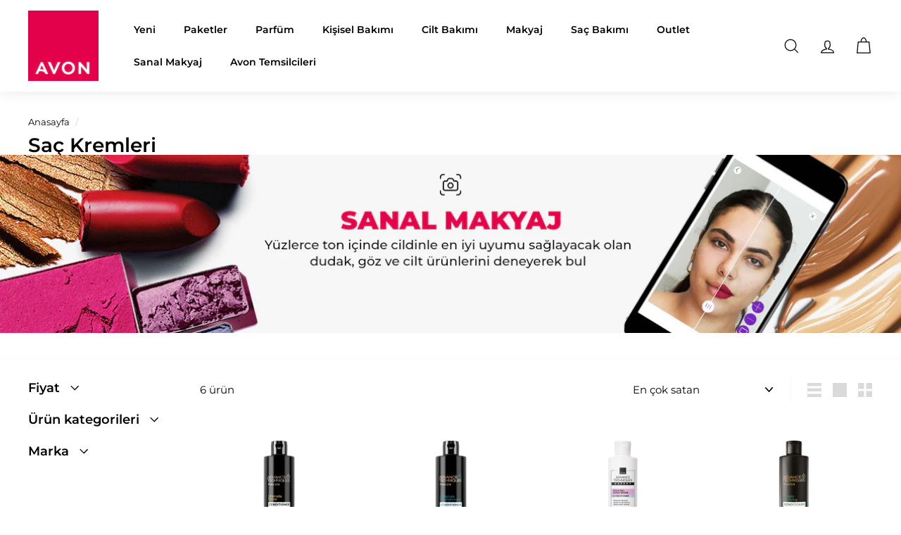

--- FILE ---
content_type: text/html; charset=utf-8
request_url: https://avonkktc.com/collections/sac-kremleri
body_size: 38763
content:








    
        
        
        
    

    
    
        
        
        
    

    
    
        
        
        
    

    
    
        
        
        
    



<!doctype html>
<html class="no-js" lang="tr" dir="ltr">
<head><script type="application/vnd.locksmith+json" data-locksmith>{"version":"v173","locked":false,"initialized":true,"scope":"collection","access_granted":true,"access_denied":false,"requires_customer":false,"manual_lock":false,"remote_lock":false,"has_timeout":false,"remote_rendered":null,"hide_resource":false,"hide_links_to_resource":false,"transparent":true,"locks":{"all":[],"opened":[]},"keys":[],"keys_signature":"131e4c69e2dfa808ff43d5de696b04061720e1a9e65654d511b9d2d51a672b29","state":{"template":"collection","theme":132845797565,"product":null,"collection":"sac-kremleri","page":null,"blog":null,"article":null,"app":null},"now":1768671076,"path":"\/collections\/sac-kremleri","locale_root_url":"\/","canonical_url":"https:\/\/avonkktc.com\/collections\/sac-kremleri","customer_id":null,"customer_id_signature":"131e4c69e2dfa808ff43d5de696b04061720e1a9e65654d511b9d2d51a672b29","cart":null}</script><script data-locksmith>!function(){var require=undefined,reqwest=function(){function succeed(e){var t=protocolRe.exec(e.url);return t=t&&t[1]||context.location.protocol,httpsRe.test(t)?twoHundo.test(e.request.status):!!e.request.response}function handleReadyState(e,t,n){return function(){return e._aborted?n(e.request):e._timedOut?n(e.request,"Request is aborted: timeout"):void(e.request&&4==e.request[readyState]&&(e.request.onreadystatechange=noop,succeed(e)?t(e.request):n(e.request)))}}function setHeaders(e,t){var n,s=t.headers||{};s.Accept=s.Accept||defaultHeaders.accept[t.type]||defaultHeaders.accept["*"];var r="undefined"!=typeof FormData&&t.data instanceof FormData;for(n in!t.crossOrigin&&!s[requestedWith]&&(s[requestedWith]=defaultHeaders.requestedWith),!s[contentType]&&!r&&(s[contentType]=t.contentType||defaultHeaders.contentType),s)s.hasOwnProperty(n)&&"setRequestHeader"in e&&e.setRequestHeader(n,s[n])}function setCredentials(e,t){"undefined"!=typeof t.withCredentials&&"undefined"!=typeof e.withCredentials&&(e.withCredentials=!!t.withCredentials)}function generalCallback(e){lastValue=e}function urlappend(e,t){return e+(/[?]/.test(e)?"&":"?")+t}function handleJsonp(e,t,n,s){var r=uniqid++,o=e.jsonpCallback||"callback",a=e.jsonpCallbackName||reqwest.getcallbackPrefix(r),i=new RegExp("((^|[?]|&)"+o+")=([^&]+)"),l=s.match(i),c=doc.createElement("script"),u=0,p=-1!==navigator.userAgent.indexOf("MSIE 10.0");return l?"?"===l[3]?s=s.replace(i,"$1="+a):a=l[3]:s=urlappend(s,o+"="+a),context[a]=generalCallback,c.type="text/javascript",c.src=s,c.async=!0,"undefined"!=typeof c.onreadystatechange&&!p&&(c.htmlFor=c.id="_reqwest_"+r),c.onload=c.onreadystatechange=function(){if(c[readyState]&&"complete"!==c[readyState]&&"loaded"!==c[readyState]||u)return!1;c.onload=c.onreadystatechange=null,c.onclick&&c.onclick(),t(lastValue),lastValue=undefined,head.removeChild(c),u=1},head.appendChild(c),{abort:function(){c.onload=c.onreadystatechange=null,n({},"Request is aborted: timeout",{}),lastValue=undefined,head.removeChild(c),u=1}}}function getRequest(e,t){var n,s=this.o,r=(s.method||"GET").toUpperCase(),o="string"==typeof s?s:s.url,a=!1!==s.processData&&s.data&&"string"!=typeof s.data?reqwest.toQueryString(s.data):s.data||null,i=!1;return("jsonp"==s.type||"GET"==r)&&a&&(o=urlappend(o,a),a=null),"jsonp"==s.type?handleJsonp(s,e,t,o):((n=s.xhr&&s.xhr(s)||xhr(s)).open(r,o,!1!==s.async),setHeaders(n,s),setCredentials(n,s),context[xDomainRequest]&&n instanceof context[xDomainRequest]?(n.onload=e,n.onerror=t,n.onprogress=function(){},i=!0):n.onreadystatechange=handleReadyState(this,e,t),s.before&&s.before(n),i?setTimeout(function(){n.send(a)},200):n.send(a),n)}function Reqwest(e,t){this.o=e,this.fn=t,init.apply(this,arguments)}function setType(e){return null===e?undefined:e.match("json")?"json":e.match("javascript")?"js":e.match("text")?"html":e.match("xml")?"xml":void 0}function init(o,fn){function complete(e){for(o.timeout&&clearTimeout(self.timeout),self.timeout=null;0<self._completeHandlers.length;)self._completeHandlers.shift()(e)}function success(resp){var type=o.type||resp&&setType(resp.getResponseHeader("Content-Type"));resp="jsonp"!==type?self.request:resp;var filteredResponse=globalSetupOptions.dataFilter(resp.responseText,type),r=filteredResponse;try{resp.responseText=r}catch(e){}if(r)switch(type){case"json":try{resp=context.JSON?context.JSON.parse(r):eval("("+r+")")}catch(err){return error(resp,"Could not parse JSON in response",err)}break;case"js":resp=eval(r);break;case"html":resp=r;break;case"xml":resp=resp.responseXML&&resp.responseXML.parseError&&resp.responseXML.parseError.errorCode&&resp.responseXML.parseError.reason?null:resp.responseXML}for(self._responseArgs.resp=resp,self._fulfilled=!0,fn(resp),self._successHandler(resp);0<self._fulfillmentHandlers.length;)resp=self._fulfillmentHandlers.shift()(resp);complete(resp)}function timedOut(){self._timedOut=!0,self.request.abort()}function error(e,t,n){for(e=self.request,self._responseArgs.resp=e,self._responseArgs.msg=t,self._responseArgs.t=n,self._erred=!0;0<self._errorHandlers.length;)self._errorHandlers.shift()(e,t,n);complete(e)}this.url="string"==typeof o?o:o.url,this.timeout=null,this._fulfilled=!1,this._successHandler=function(){},this._fulfillmentHandlers=[],this._errorHandlers=[],this._completeHandlers=[],this._erred=!1,this._responseArgs={};var self=this;fn=fn||function(){},o.timeout&&(this.timeout=setTimeout(function(){timedOut()},o.timeout)),o.success&&(this._successHandler=function(){o.success.apply(o,arguments)}),o.error&&this._errorHandlers.push(function(){o.error.apply(o,arguments)}),o.complete&&this._completeHandlers.push(function(){o.complete.apply(o,arguments)}),this.request=getRequest.call(this,success,error)}function reqwest(e,t){return new Reqwest(e,t)}function normalize(e){return e?e.replace(/\r?\n/g,"\r\n"):""}function serial(e,t){var n,s,r,o,a=e.name,i=e.tagName.toLowerCase(),l=function(e){e&&!e.disabled&&t(a,normalize(e.attributes.value&&e.attributes.value.specified?e.value:e.text))};if(!e.disabled&&a)switch(i){case"input":/reset|button|image|file/i.test(e.type)||(n=/checkbox/i.test(e.type),s=/radio/i.test(e.type),r=e.value,(!n&&!s||e.checked)&&t(a,normalize(n&&""===r?"on":r)));break;case"textarea":t(a,normalize(e.value));break;case"select":if("select-one"===e.type.toLowerCase())l(0<=e.selectedIndex?e.options[e.selectedIndex]:null);else for(o=0;e.length&&o<e.length;o++)e.options[o].selected&&l(e.options[o])}}function eachFormElement(){var e,t,o=this,n=function(e,t){var n,s,r;for(n=0;n<t.length;n++)for(r=e[byTag](t[n]),s=0;s<r.length;s++)serial(r[s],o)};for(t=0;t<arguments.length;t++)e=arguments[t],/input|select|textarea/i.test(e.tagName)&&serial(e,o),n(e,["input","select","textarea"])}function serializeQueryString(){return reqwest.toQueryString(reqwest.serializeArray.apply(null,arguments))}function serializeHash(){var n={};return eachFormElement.apply(function(e,t){e in n?(n[e]&&!isArray(n[e])&&(n[e]=[n[e]]),n[e].push(t)):n[e]=t},arguments),n}function buildParams(e,t,n,s){var r,o,a,i=/\[\]$/;if(isArray(t))for(o=0;t&&o<t.length;o++)a=t[o],n||i.test(e)?s(e,a):buildParams(e+"["+("object"==typeof a?o:"")+"]",a,n,s);else if(t&&"[object Object]"===t.toString())for(r in t)buildParams(e+"["+r+"]",t[r],n,s);else s(e,t)}var context=this,XHR2;if("window"in context)var doc=document,byTag="getElementsByTagName",head=doc[byTag]("head")[0];else try{XHR2=require("xhr2")}catch(ex){throw new Error("Peer dependency `xhr2` required! Please npm install xhr2")}var httpsRe=/^http/,protocolRe=/(^\w+):\/\//,twoHundo=/^(20\d|1223)$/,readyState="readyState",contentType="Content-Type",requestedWith="X-Requested-With",uniqid=0,callbackPrefix="reqwest_"+ +new Date,lastValue,xmlHttpRequest="XMLHttpRequest",xDomainRequest="XDomainRequest",noop=function(){},isArray="function"==typeof Array.isArray?Array.isArray:function(e){return e instanceof Array},defaultHeaders={contentType:"application/x-www-form-urlencoded",requestedWith:xmlHttpRequest,accept:{"*":"text/javascript, text/html, application/xml, text/xml, */*",xml:"application/xml, text/xml",html:"text/html",text:"text/plain",json:"application/json, text/javascript",js:"application/javascript, text/javascript"}},xhr=function(e){if(!0!==e.crossOrigin)return context[xmlHttpRequest]?new XMLHttpRequest:XHR2?new XHR2:new ActiveXObject("Microsoft.XMLHTTP");var t=context[xmlHttpRequest]?new XMLHttpRequest:null;if(t&&"withCredentials"in t)return t;if(context[xDomainRequest])return new XDomainRequest;throw new Error("Browser does not support cross-origin requests")},globalSetupOptions={dataFilter:function(e){return e}};return Reqwest.prototype={abort:function(){this._aborted=!0,this.request.abort()},retry:function(){init.call(this,this.o,this.fn)},then:function(e,t){return e=e||function(){},t=t||function(){},this._fulfilled?this._responseArgs.resp=e(this._responseArgs.resp):this._erred?t(this._responseArgs.resp,this._responseArgs.msg,this._responseArgs.t):(this._fulfillmentHandlers.push(e),this._errorHandlers.push(t)),this},always:function(e){return this._fulfilled||this._erred?e(this._responseArgs.resp):this._completeHandlers.push(e),this},fail:function(e){return this._erred?e(this._responseArgs.resp,this._responseArgs.msg,this._responseArgs.t):this._errorHandlers.push(e),this},"catch":function(e){return this.fail(e)}},reqwest.serializeArray=function(){var n=[];return eachFormElement.apply(function(e,t){n.push({name:e,value:t})},arguments),n},reqwest.serialize=function(){if(0===arguments.length)return"";var e,t=Array.prototype.slice.call(arguments,0);return(e=t.pop())&&e.nodeType&&t.push(e)&&(e=null),e&&(e=e.type),("map"==e?serializeHash:"array"==e?reqwest.serializeArray:serializeQueryString).apply(null,t)},reqwest.toQueryString=function(e,t){var n,s,r=t||!1,o=[],a=encodeURIComponent,i=function(e,t){t="function"==typeof t?t():null==t?"":t,o[o.length]=a(e)+"="+a(t)};if(isArray(e))for(s=0;e&&s<e.length;s++)i(e[s].name,e[s].value);else for(n in e)e.hasOwnProperty(n)&&buildParams(n,e[n],r,i);return o.join("&").replace(/%20/g,"+")},reqwest.getcallbackPrefix=function(){return callbackPrefix},reqwest.compat=function(e,t){return e&&(e.type&&(e.method=e.type)&&delete e.type,e.dataType&&(e.type=e.dataType),e.jsonpCallback&&(e.jsonpCallbackName=e.jsonpCallback)&&delete e.jsonpCallback,e.jsonp&&(e.jsonpCallback=e.jsonp)),new Reqwest(e,t)},reqwest.ajaxSetup=function(e){for(var t in e=e||{})globalSetupOptions[t]=e[t]},reqwest}();
/*!
  * Reqwest! A general purpose XHR connection manager
  * license MIT (c) Dustin Diaz 2015
  * https://github.com/ded/reqwest
  */!function(){var a=window.Locksmith={},e=document.querySelector('script[type="application/vnd.locksmith+json"]'),n=e&&e.innerHTML;if(a.state={},a.util={},a.loading=!1,n)try{a.state=JSON.parse(n)}catch(u){}if(document.addEventListener&&document.querySelector){var s,r,o,t=[76,79,67,75,83,77,73,84,72,49,49],i=function(){r=t.slice(0)},l="style",c=function(e){e&&27!==e.keyCode&&"click"!==e.type||(document.removeEventListener("keydown",c),document.removeEventListener("click",c),s&&document.body.removeChild(s),s=null)};i(),document.addEventListener("keyup",function(e){if(e.keyCode===r[0]){if(clearTimeout(o),r.shift(),0<r.length)return void(o=setTimeout(i,1e3));i(),c(),(s=document.createElement("div"))[l].width="50%",s[l].maxWidth="1000px",s[l].height="85%",s[l].border="1px rgba(0, 0, 0, 0.2) solid",s[l].background="rgba(255, 255, 255, 0.99)",s[l].borderRadius="4px",s[l].position="fixed",s[l].top="50%",s[l].left="50%",s[l].transform="translateY(-50%) translateX(-50%)",s[l].boxShadow="0 2px 5px rgba(0, 0, 0, 0.3), 0 0 100vh 100vw rgba(0, 0, 0, 0.5)",s[l].zIndex="2147483645";var t=document.createElement("textarea");t.value=JSON.stringify(JSON.parse(n),null,2),t[l].border="none",t[l].display="block",t[l].boxSizing="border-box",t[l].width="100%",t[l].height="100%",t[l].background="transparent",t[l].padding="22px",t[l].fontFamily="monospace",t[l].fontSize="14px",t[l].color="#333",t[l].resize="none",t[l].outline="none",t.readOnly=!0,s.appendChild(t),document.body.appendChild(s),t.addEventListener("click",function(e){e.stopImmediatePropagation()}),t.select(),document.addEventListener("keydown",c),document.addEventListener("click",c)}})}a.isEmbedded=-1!==window.location.search.indexOf("_ab=0&_fd=0&_sc=1"),a.path=a.state.path||window.location.pathname,a.basePath=a.state.locale_root_url.concat("/apps/locksmith").replace(/^\/\//,"/"),a.reloading=!1,a.util.console=window.console||{log:function(){},error:function(){}},a.util.makeUrl=function(e,t){var n,s=a.basePath+e,r=[],o=a.cache();for(n in o)r.push(n+"="+encodeURIComponent(o[n]));for(n in t)r.push(n+"="+encodeURIComponent(t[n]));return a.state.customer_id&&(r.push("customer_id="+encodeURIComponent(a.state.customer_id)),r.push("customer_id_signature="+encodeURIComponent(a.state.customer_id_signature))),s+=(-1===s.indexOf("?")?"?":"&")+r.join("&")},a._initializeCallbacks=[],a.on=function(e,t){if("initialize"!==e)throw'Locksmith.on() currently only supports the "initialize" event';a._initializeCallbacks.push(t)},a.initializeSession=function(e){if(!a.isEmbedded){var t=!1,n=!0,s=!0;(e=e||{}).silent&&(s=n=!(t=!0)),a.ping({silent:t,spinner:n,reload:s,callback:function(){a._initializeCallbacks.forEach(function(e){e()})}})}},a.cache=function(e){var t={};try{var n=function r(e){return(document.cookie.match("(^|; )"+e+"=([^;]*)")||0)[2]};t=JSON.parse(decodeURIComponent(n("locksmith-params")||"{}"))}catch(u){}if(e){for(var s in e)t[s]=e[s];document.cookie="locksmith-params=; expires=Thu, 01 Jan 1970 00:00:00 GMT; path=/",document.cookie="locksmith-params="+encodeURIComponent(JSON.stringify(t))+"; path=/"}return t},a.cache.cart=a.state.cart,a.cache.cartLastSaved=null,a.params=a.cache(),a.util.reload=function(){a.reloading=!0;try{window.location.href=window.location.href.replace(/#.*/,"")}catch(u){a.util.console.error("Preferred reload method failed",u),window.location.reload()}},a.cache.saveCart=function(e){if(!a.cache.cart||a.cache.cart===a.cache.cartLastSaved)return e?e():null;var t=a.cache.cartLastSaved;a.cache.cartLastSaved=a.cache.cart,reqwest({url:"/cart/update.json",method:"post",type:"json",data:{attributes:{locksmith:a.cache.cart}},complete:e,error:function(e){if(a.cache.cartLastSaved=t,!a.reloading)throw e}})},a.util.spinnerHTML='<style>body{background:#FFF}@keyframes spin{from{transform:rotate(0deg)}to{transform:rotate(360deg)}}#loading{display:flex;width:100%;height:50vh;color:#777;align-items:center;justify-content:center}#loading .spinner{display:block;animation:spin 600ms linear infinite;position:relative;width:50px;height:50px}#loading .spinner-ring{stroke:currentColor;stroke-dasharray:100%;stroke-width:2px;stroke-linecap:round;fill:none}</style><div id="loading"><div class="spinner"><svg width="100%" height="100%"><svg preserveAspectRatio="xMinYMin"><circle class="spinner-ring" cx="50%" cy="50%" r="45%"></circle></svg></svg></div></div>',a.util.clobberBody=function(e){document.body.innerHTML=e},a.util.clobberDocument=function(e){e.responseText&&(e=e.responseText),document.documentElement&&document.removeChild(document.documentElement);var t=document.open("text/html","replace");t.writeln(e),t.close(),setTimeout(function(){var e=t.querySelector("[autofocus]");e&&e.focus()},100)},a.util.serializeForm=function(e){if(e&&"FORM"===e.nodeName){var t,n,s={};for(t=e.elements.length-1;0<=t;t-=1)if(""!==e.elements[t].name)switch(e.elements[t].nodeName){case"INPUT":switch(e.elements[t].type){default:case"text":case"hidden":case"password":case"button":case"reset":case"submit":s[e.elements[t].name]=e.elements[t].value;break;case"checkbox":case"radio":e.elements[t].checked&&(s[e.elements[t].name]=e.elements[t].value);break;case"file":}break;case"TEXTAREA":s[e.elements[t].name]=e.elements[t].value;break;case"SELECT":switch(e.elements[t].type){case"select-one":s[e.elements[t].name]=e.elements[t].value;break;case"select-multiple":for(n=e.elements[t].options.length-1;0<=n;n-=1)e.elements[t].options[n].selected&&(s[e.elements[t].name]=e.elements[t].options[n].value)}break;case"BUTTON":switch(e.elements[t].type){case"reset":case"submit":case"button":s[e.elements[t].name]=e.elements[t].value}}return s}},a.util.on=function(e,o,a,t){t=t||document;var i="locksmith-"+e+o,n=function(e){var t=e.target,n=e.target.parentElement,s=t.className.baseVal||t.className||"",r=n.className.baseVal||n.className||"";("string"==typeof s&&-1!==s.split(/\s+/).indexOf(o)||"string"==typeof r&&-1!==r.split(/\s+/).indexOf(o))&&!e[i]&&(e[i]=!0,a(e))};t.attachEvent?t.attachEvent(e,n):t.addEventListener(e,n,!1)},a.util.enableActions=function(e){a.util.on("click","locksmith-action",function(e){e.preventDefault();var t=e.target;t.dataset.confirmWith&&!confirm(t.dataset.confirmWith)||(t.disabled=!0,t.innerText=t.dataset.disableWith,a.post("/action",t.dataset.locksmithParams,{spinner:!1,type:"text",success:function(e){(e=JSON.parse(e.responseText)).message&&alert(e.message),a.util.reload()}}))},e)},a.util.inject=function(e,t){var n=["data","locksmith","append"];if(-1!==t.indexOf(n.join("-"))){var s=document.createElement("div");s.innerHTML=t,e.appendChild(s)}else e.innerHTML=t;var r,o,a=e.querySelectorAll("script");for(o=0;o<a.length;++o){r=a[o];var i=document.createElement("script");if(r.type&&(i.type=r.type),r.src)i.src=r.src;else{var l=document.createTextNode(r.innerHTML);i.appendChild(l)}e.appendChild(i)}var c=e.querySelector("[autofocus]");c&&c.focus()},a.post=function(e,t,n){!1!==(n=n||{}).spinner&&a.util.clobberBody(a.util.spinnerHTML);var s={};n.container===document?(s.layout=1,n.success=function(e){document.getElementById(n.container);a.util.clobberDocument(e)}):n.container&&(s.layout=0,n.success=function(e){var t=document.getElementById(n.container);a.util.inject(t,e),t.id===t.firstChild.id&&t.parentElement.replaceChild(t.firstChild,t)}),n.form_type&&(t.form_type=n.form_type),a.loading=!0;var r=a.util.makeUrl(e,s);reqwest({url:r,method:"post",type:n.type||"html",data:t,complete:function(){a.loading=!1},error:function(e){if(!a.reloading)if("dashboard.weglot.com"!==window.location.host){if(!n.silent)throw alert("Something went wrong! Please refresh and try again."),e;console.error(e)}else console.error(e)},success:n.success||a.util.clobberDocument})},a.postResource=function(e,t){e.path=a.path,e.search=window.location.search,e.state=a.state,e.passcode&&(e.passcode=e.passcode.trim()),e.email&&(e.email=e.email.trim()),e.state.cart=a.cache.cart,e.locksmith_json=a.jsonTag,e.locksmith_json_signature=a.jsonTagSignature,a.post("/resource",e,t)},a.ping=function(e){if(!a.isEmbedded){e=e||{};a.post("/ping",{path:a.path,search:window.location.search,state:a.state},{spinner:!!e.spinner,silent:"undefined"==typeof e.silent||e.silent,type:"text",success:function(e){(e=JSON.parse(e.responseText)).messages&&0<e.messages.length&&a.showMessages(e.messages)}})}},a.timeoutMonitor=function(){var e=a.cache.cart;a.ping({callback:function(){e!==a.cache.cart||setTimeout(function(){a.timeoutMonitor()},6e4)}})},a.showMessages=function(e){var t=document.createElement("div");t.style.position="fixed",t.style.left=0,t.style.right=0,t.style.bottom="-50px",t.style.opacity=0,t.style.background="#191919",t.style.color="#ddd",t.style.transition="bottom 0.2s, opacity 0.2s",t.style.zIndex=999999,t.innerHTML="        <style>          .locksmith-ab .locksmith-b { display: none; }          .locksmith-ab.toggled .locksmith-b { display: flex; }          .locksmith-ab.toggled .locksmith-a { display: none; }          .locksmith-flex { display: flex; flex-wrap: wrap; justify-content: space-between; align-items: center; padding: 10px 20px; }          .locksmith-message + .locksmith-message { border-top: 1px #555 solid; }          .locksmith-message a { color: inherit; font-weight: bold; }          .locksmith-message a:hover { color: inherit; opacity: 0.8; }          a.locksmith-ab-toggle { font-weight: inherit; text-decoration: underline; }          .locksmith-text { flex-grow: 1; }          .locksmith-cta { flex-grow: 0; text-align: right; }          .locksmith-cta button { transform: scale(0.8); transform-origin: left; }          .locksmith-cta > * { display: block; }          .locksmith-cta > * + * { margin-top: 10px; }          .locksmith-message a.locksmith-close { flex-grow: 0; text-decoration: none; margin-left: 15px; font-size: 30px; font-family: monospace; display: block; padding: 2px 10px; }                    @media screen and (max-width: 600px) {            .locksmith-wide-only { display: none !important; }            .locksmith-flex { padding: 0 15px; }            .locksmith-flex > * { margin-top: 5px; margin-bottom: 5px; }            .locksmith-cta { text-align: left; }          }                    @media screen and (min-width: 601px) {            .locksmith-narrow-only { display: none !important; }          }        </style>      "+e.map(function(e){return'<div class="locksmith-message">'+e+"</div>"}).join(""),document.body.appendChild(t),document.body.style.position="relative",document.body.parentElement.style.paddingBottom=t.offsetHeight+"px",setTimeout(function(){t.style.bottom=0,t.style.opacity=1},50),a.util.on("click","locksmith-ab-toggle",function(e){e.preventDefault();for(var t=e.target.parentElement;-1===t.className.split(" ").indexOf("locksmith-ab");)t=t.parentElement;-1!==t.className.split(" ").indexOf("toggled")?t.className=t.className.replace("toggled",""):t.className=t.className+" toggled"}),a.util.enableActions(t)}}()}();</script>
      <script data-locksmith>Locksmith.cache.cart=null</script>

  <script data-locksmith>Locksmith.jsonTag="\u003cscript type=\"application\/vnd.locksmith+json\" data-locksmith\u003e{\"version\":\"v173\",\"locked\":false,\"initialized\":true,\"scope\":\"collection\",\"access_granted\":true,\"access_denied\":false,\"requires_customer\":false,\"manual_lock\":false,\"remote_lock\":false,\"has_timeout\":false,\"remote_rendered\":null,\"hide_resource\":false,\"hide_links_to_resource\":false,\"transparent\":true,\"locks\":{\"all\":[],\"opened\":[]},\"keys\":[],\"keys_signature\":\"131e4c69e2dfa808ff43d5de696b04061720e1a9e65654d511b9d2d51a672b29\",\"state\":{\"template\":\"collection\",\"theme\":132845797565,\"product\":null,\"collection\":\"sac-kremleri\",\"page\":null,\"blog\":null,\"article\":null,\"app\":null},\"now\":1768671076,\"path\":\"\\\/collections\\\/sac-kremleri\",\"locale_root_url\":\"\\\/\",\"canonical_url\":\"https:\\\/\\\/avonkktc.com\\\/collections\\\/sac-kremleri\",\"customer_id\":null,\"customer_id_signature\":\"131e4c69e2dfa808ff43d5de696b04061720e1a9e65654d511b9d2d51a672b29\",\"cart\":null}\u003c\/script\u003e";Locksmith.jsonTagSignature="7ce4a1bf3c6d85b2c0ab5bd95bba687793523b9e2662d6eea117f6619df8b52b"</script>
<link href="//avonkktc.com/cdn/shop/t/14/assets/tiny.content.min.css?5213" rel="stylesheet" type="text/css" media="all" />
  <meta charset="utf-8">
  <meta http-equiv="X-UA-Compatible" content="IE=edge,chrome=1">
  <meta name="viewport" content="width=device-width,initial-scale=1">
  <meta name="theme-color" content="#e5004b">
  <link rel="canonical" href="https://avonkktc.com/collections/sac-kremleri">
  <link rel="preload" as="script" href="//avonkktc.com/cdn/shop/t/14/assets/theme.js?v=985050933204062321678275593">
  <link rel="preconnect" href="https://cdn.shopify.com" crossorigin>
  <link rel="preconnect" href="https://fonts.shopifycdn.com" crossorigin>
  <link rel="dns-prefetch" href="https://productreviews.shopifycdn.com">
  <link rel="dns-prefetch" href="https://ajax.googleapis.com">
  <link rel="dns-prefetch" href="https://maps.googleapis.com">
  <link rel="dns-prefetch" href="https://maps.gstatic.com"><link rel="shortcut icon" href="//avonkktc.com/cdn/shop/files/avon-logo-favicon_32x32.png?v=1682065337" type="image/png" /><title>Saç Kremleri
&middot; AVON Kuzey Kıbrıs
</title>
<meta property="og:site_name" content="AVON Kuzey Kıbrıs">
  <meta property="og:url" content="https://avonkktc.com/collections/sac-kremleri"><meta property="og:title" content="Saç Kremleri">
<meta property="og:type" content="website">
<meta property="og:description" content="Cilt bakımından makyaja, banyo ve vücut ürünlerinden parfüm ve saç bakım ürünlerine kadar en iyi şekilde görünmek ve hissetmek için ihtiyacınız olan her şey burada. Güzelliğe dair en iyi ürünler AVON Kuzey Kıbrıs’da.">
<meta property="og:image" content="http://avonkktc.com/cdn/shop/files/avon-logo-web.png?v=1682065336">
<meta property="og:image:secure_url" content="https://avonkktc.com/cdn/shop/files/avon-logo-web.png?v=1682065336">
<meta property="og:image:width" content="1200">
    <meta property="og:image:height" content="628"><meta name="twitter:site" content="@">
  <meta name="twitter:card" content="summary_large_image"><meta name="twitter:title" content="Saç Kremleri">
<meta name="twitter:description" content="Cilt bakımından makyaja, banyo ve vücut ürünlerinden parfüm ve saç bakım ürünlerine kadar en iyi şekilde görünmek ve hissetmek için ihtiyacınız olan her şey burada. Güzelliğe dair en iyi ürünler AVON Kuzey Kıbrıs’da.">
<style data-shopify>@font-face {
  font-family: Montserrat;
  font-weight: 600;
  font-style: normal;
  font-display: swap;
  src: url("//avonkktc.com/cdn/fonts/montserrat/montserrat_n6.1326b3e84230700ef15b3a29fb520639977513e0.woff2") format("woff2"),
       url("//avonkktc.com/cdn/fonts/montserrat/montserrat_n6.652f051080eb14192330daceed8cd53dfdc5ead9.woff") format("woff");
}

  @font-face {
  font-family: Montserrat;
  font-weight: 400;
  font-style: normal;
  font-display: swap;
  src: url("//avonkktc.com/cdn/fonts/montserrat/montserrat_n4.81949fa0ac9fd2021e16436151e8eaa539321637.woff2") format("woff2"),
       url("//avonkktc.com/cdn/fonts/montserrat/montserrat_n4.a6c632ca7b62da89c3594789ba828388aac693fe.woff") format("woff");
}


  @font-face {
  font-family: Montserrat;
  font-weight: 600;
  font-style: normal;
  font-display: swap;
  src: url("//avonkktc.com/cdn/fonts/montserrat/montserrat_n6.1326b3e84230700ef15b3a29fb520639977513e0.woff2") format("woff2"),
       url("//avonkktc.com/cdn/fonts/montserrat/montserrat_n6.652f051080eb14192330daceed8cd53dfdc5ead9.woff") format("woff");
}

  @font-face {
  font-family: Montserrat;
  font-weight: 400;
  font-style: italic;
  font-display: swap;
  src: url("//avonkktc.com/cdn/fonts/montserrat/montserrat_i4.5a4ea298b4789e064f62a29aafc18d41f09ae59b.woff2") format("woff2"),
       url("//avonkktc.com/cdn/fonts/montserrat/montserrat_i4.072b5869c5e0ed5b9d2021e4c2af132e16681ad2.woff") format("woff");
}

  @font-face {
  font-family: Montserrat;
  font-weight: 600;
  font-style: italic;
  font-display: swap;
  src: url("//avonkktc.com/cdn/fonts/montserrat/montserrat_i6.e90155dd2f004112a61c0322d66d1f59dadfa84b.woff2") format("woff2"),
       url("//avonkktc.com/cdn/fonts/montserrat/montserrat_i6.41470518d8e9d7f1bcdd29a447c2397e5393943f.woff") format("woff");
}

</style><link href="//avonkktc.com/cdn/shop/t/14/assets/theme.css?v=141469639854672308681696232076" rel="stylesheet" type="text/css" media="all" />
<style data-shopify>:root {
    --typeHeaderPrimary: Montserrat;
    --typeHeaderFallback: sans-serif;
    --typeHeaderSize: 28px;
    --typeHeaderWeight: 600;
    --typeHeaderLineHeight: 1;
    --typeHeaderSpacing: 0.0em;

    --typeBasePrimary:Montserrat;
    --typeBaseFallback:sans-serif;
    --typeBaseSize: 15px;
    --typeBaseWeight: 400;
    --typeBaseSpacing: 0.0em;
    --typeBaseLineHeight: 1.4;

    --colorSmallImageBg: #ffffff;
    --colorSmallImageBgDark: #f7f7f7;
    --colorLargeImageBg: #ffffff;
    --colorLargeImageBgLight: #ffffff;

    --iconWeight: 3px;
    --iconLinecaps: miter;

    
      --buttonRadius: 3px;
      --btnPadding: 11px 25px;
    

    
      --roundness: 0px;
    

    
      --gridThickness: 0px;
    

    --productTileMargin: 10%;
    --collectionTileMargin: 0%;

    --swatchSize: 40px;
  }

  @media screen and (max-width: 768px) {
    :root {
      --typeBaseSize: 13px;

      
        --roundness: 0px;
        --btnPadding: 9px 17px;
      
    }
  }</style><script>
    document.documentElement.className = document.documentElement.className.replace('no-js', 'js');

    window.theme = window.theme || {};
    theme.routes = {
      home: "/",
      collections: "/collections",
      cart: "/cart.js",
      cartPage: "/cart",
      cartAdd: "/cart/add.js",
      cartChange: "/cart/change.js",
      search: "/search"
    };

    theme.strings = {
      soldOut: "Tükendi",
      unavailable: "Kullanım dışı",
      inStockLabel: "Kullanılabilir",
      oneStockLabel: "Düşük stok - [count] adet kaldı",
      otherStockLabel: "Düşük stok - [count] adet kaldı",
      willNotShipUntil: "",
      willBeInStockAfter: "",
      waitingForStock: "",
      savePrice: "[saved_amount] indirim fırsatı",
      cartEmpty: "Sepetiniz şu anda boş.",
      cartTermsConfirmation: "",
      searchCollections: "Koleksiyonlar:",
      searchPages: "Sayfalar:",
      searchArticles: "Nesne:",
      maxQuantity: ""
    };
    theme.settings = {
      cartType: "dropdown",
      isCustomerTemplate: false,
      moneyFormat: "{{amount}}TL",
      saveType: "dollar",
      productImageSize: "square",
      productImageCover: false,
      predictiveSearch: true,
      predictiveSearchType: "product",
      superScriptSetting: false,
      superScriptPrice: false,
      quickView: true,
      quickAdd: true,
      themeName: 'Expanse',
      themeVersion: "4.2.0"
    };
  </script>

  <script>window.performance && window.performance.mark && window.performance.mark('shopify.content_for_header.start');</script><meta id="shopify-digital-wallet" name="shopify-digital-wallet" content="/53299773629/digital_wallets/dialog">
<link rel="alternate" type="application/atom+xml" title="Feed" href="/collections/sac-kremleri.atom" />
<link rel="alternate" type="application/json+oembed" href="https://avonkktc.com/collections/sac-kremleri.oembed">
<script async="async" src="/checkouts/internal/preloads.js?locale=tr-TR"></script>
<script id="shopify-features" type="application/json">{"accessToken":"83c24857bb40f810aef6e05f741684ab","betas":["rich-media-storefront-analytics"],"domain":"avonkktc.com","predictiveSearch":true,"shopId":53299773629,"locale":"tr"}</script>
<script>var Shopify = Shopify || {};
Shopify.shop = "avon-kibris.myshopify.com";
Shopify.locale = "tr";
Shopify.currency = {"active":"TRY","rate":"1.0"};
Shopify.country = "TR";
Shopify.theme = {"name":"Expanse version 4.2.0 (child)","id":132845797565,"schema_name":"Expanse","schema_version":"4.2.0","theme_store_id":902,"role":"main"};
Shopify.theme.handle = "null";
Shopify.theme.style = {"id":null,"handle":null};
Shopify.cdnHost = "avonkktc.com/cdn";
Shopify.routes = Shopify.routes || {};
Shopify.routes.root = "/";</script>
<script type="module">!function(o){(o.Shopify=o.Shopify||{}).modules=!0}(window);</script>
<script>!function(o){function n(){var o=[];function n(){o.push(Array.prototype.slice.apply(arguments))}return n.q=o,n}var t=o.Shopify=o.Shopify||{};t.loadFeatures=n(),t.autoloadFeatures=n()}(window);</script>
<script id="shop-js-analytics" type="application/json">{"pageType":"collection"}</script>
<script defer="defer" async type="module" src="//avonkktc.com/cdn/shopifycloud/shop-js/modules/v2/client.init-shop-cart-sync_B9hrTPry.tr.esm.js"></script>
<script defer="defer" async type="module" src="//avonkktc.com/cdn/shopifycloud/shop-js/modules/v2/chunk.common_DIgBBaVU.esm.js"></script>
<script type="module">
  await import("//avonkktc.com/cdn/shopifycloud/shop-js/modules/v2/client.init-shop-cart-sync_B9hrTPry.tr.esm.js");
await import("//avonkktc.com/cdn/shopifycloud/shop-js/modules/v2/chunk.common_DIgBBaVU.esm.js");

  window.Shopify.SignInWithShop?.initShopCartSync?.({"fedCMEnabled":true,"windoidEnabled":true});

</script>
<script>(function() {
  var isLoaded = false;
  function asyncLoad() {
    if (isLoaded) return;
    isLoaded = true;
    var urls = ["https:\/\/come-back-reminder.vercel.app\/api\/storefront-script?cuid=clv0yke7l000108l7dscs9znj\u0026nonce=171318575766500\u0026shop=avon-kibris.myshopify.com","https:\/\/connect.nosto.com\/include\/script\/shopify-53299773629.js?shop=avon-kibris.myshopify.com"];
    for (var i = 0; i < urls.length; i++) {
      var s = document.createElement('script');
      s.type = 'text/javascript';
      s.async = true;
      s.src = urls[i];
      var x = document.getElementsByTagName('script')[0];
      x.parentNode.insertBefore(s, x);
    }
  };
  if(window.attachEvent) {
    window.attachEvent('onload', asyncLoad);
  } else {
    window.addEventListener('load', asyncLoad, false);
  }
})();</script>
<script id="__st">var __st={"a":53299773629,"offset":7200,"reqid":"3d3938cd-e71d-4178-a1a5-b34cd5cc7eb6-1768671075","pageurl":"avonkktc.com\/collections\/sac-kremleri","u":"555d924b8dad","p":"collection","rtyp":"collection","rid":244286062781};</script>
<script>window.ShopifyPaypalV4VisibilityTracking = true;</script>
<script id="captcha-bootstrap">!function(){'use strict';const t='contact',e='account',n='new_comment',o=[[t,t],['blogs',n],['comments',n],[t,'customer']],c=[[e,'customer_login'],[e,'guest_login'],[e,'recover_customer_password'],[e,'create_customer']],r=t=>t.map((([t,e])=>`form[action*='/${t}']:not([data-nocaptcha='true']) input[name='form_type'][value='${e}']`)).join(','),a=t=>()=>t?[...document.querySelectorAll(t)].map((t=>t.form)):[];function s(){const t=[...o],e=r(t);return a(e)}const i='password',u='form_key',d=['recaptcha-v3-token','g-recaptcha-response','h-captcha-response',i],f=()=>{try{return window.sessionStorage}catch{return}},m='__shopify_v',_=t=>t.elements[u];function p(t,e,n=!1){try{const o=window.sessionStorage,c=JSON.parse(o.getItem(e)),{data:r}=function(t){const{data:e,action:n}=t;return t[m]||n?{data:e,action:n}:{data:t,action:n}}(c);for(const[e,n]of Object.entries(r))t.elements[e]&&(t.elements[e].value=n);n&&o.removeItem(e)}catch(o){console.error('form repopulation failed',{error:o})}}const l='form_type',E='cptcha';function T(t){t.dataset[E]=!0}const w=window,h=w.document,L='Shopify',v='ce_forms',y='captcha';let A=!1;((t,e)=>{const n=(g='f06e6c50-85a8-45c8-87d0-21a2b65856fe',I='https://cdn.shopify.com/shopifycloud/storefront-forms-hcaptcha/ce_storefront_forms_captcha_hcaptcha.v1.5.2.iife.js',D={infoText:'hCaptcha ile korunuyor',privacyText:'Gizlilik',termsText:'Koşullar'},(t,e,n)=>{const o=w[L][v],c=o.bindForm;if(c)return c(t,g,e,D).then(n);var r;o.q.push([[t,g,e,D],n]),r=I,A||(h.body.append(Object.assign(h.createElement('script'),{id:'captcha-provider',async:!0,src:r})),A=!0)});var g,I,D;w[L]=w[L]||{},w[L][v]=w[L][v]||{},w[L][v].q=[],w[L][y]=w[L][y]||{},w[L][y].protect=function(t,e){n(t,void 0,e),T(t)},Object.freeze(w[L][y]),function(t,e,n,w,h,L){const[v,y,A,g]=function(t,e,n){const i=e?o:[],u=t?c:[],d=[...i,...u],f=r(d),m=r(i),_=r(d.filter((([t,e])=>n.includes(e))));return[a(f),a(m),a(_),s()]}(w,h,L),I=t=>{const e=t.target;return e instanceof HTMLFormElement?e:e&&e.form},D=t=>v().includes(t);t.addEventListener('submit',(t=>{const e=I(t);if(!e)return;const n=D(e)&&!e.dataset.hcaptchaBound&&!e.dataset.recaptchaBound,o=_(e),c=g().includes(e)&&(!o||!o.value);(n||c)&&t.preventDefault(),c&&!n&&(function(t){try{if(!f())return;!function(t){const e=f();if(!e)return;const n=_(t);if(!n)return;const o=n.value;o&&e.removeItem(o)}(t);const e=Array.from(Array(32),(()=>Math.random().toString(36)[2])).join('');!function(t,e){_(t)||t.append(Object.assign(document.createElement('input'),{type:'hidden',name:u})),t.elements[u].value=e}(t,e),function(t,e){const n=f();if(!n)return;const o=[...t.querySelectorAll(`input[type='${i}']`)].map((({name:t})=>t)),c=[...d,...o],r={};for(const[a,s]of new FormData(t).entries())c.includes(a)||(r[a]=s);n.setItem(e,JSON.stringify({[m]:1,action:t.action,data:r}))}(t,e)}catch(e){console.error('failed to persist form',e)}}(e),e.submit())}));const S=(t,e)=>{t&&!t.dataset[E]&&(n(t,e.some((e=>e===t))),T(t))};for(const o of['focusin','change'])t.addEventListener(o,(t=>{const e=I(t);D(e)&&S(e,y())}));const B=e.get('form_key'),M=e.get(l),P=B&&M;t.addEventListener('DOMContentLoaded',(()=>{const t=y();if(P)for(const e of t)e.elements[l].value===M&&p(e,B);[...new Set([...A(),...v().filter((t=>'true'===t.dataset.shopifyCaptcha))])].forEach((e=>S(e,t)))}))}(h,new URLSearchParams(w.location.search),n,t,e,['guest_login'])})(!0,!0)}();</script>
<script integrity="sha256-4kQ18oKyAcykRKYeNunJcIwy7WH5gtpwJnB7kiuLZ1E=" data-source-attribution="shopify.loadfeatures" defer="defer" src="//avonkktc.com/cdn/shopifycloud/storefront/assets/storefront/load_feature-a0a9edcb.js" crossorigin="anonymous"></script>
<script data-source-attribution="shopify.dynamic_checkout.dynamic.init">var Shopify=Shopify||{};Shopify.PaymentButton=Shopify.PaymentButton||{isStorefrontPortableWallets:!0,init:function(){window.Shopify.PaymentButton.init=function(){};var t=document.createElement("script");t.src="https://avonkktc.com/cdn/shopifycloud/portable-wallets/latest/portable-wallets.tr.js",t.type="module",document.head.appendChild(t)}};
</script>
<script data-source-attribution="shopify.dynamic_checkout.buyer_consent">
  function portableWalletsHideBuyerConsent(e){var t=document.getElementById("shopify-buyer-consent"),n=document.getElementById("shopify-subscription-policy-button");t&&n&&(t.classList.add("hidden"),t.setAttribute("aria-hidden","true"),n.removeEventListener("click",e))}function portableWalletsShowBuyerConsent(e){var t=document.getElementById("shopify-buyer-consent"),n=document.getElementById("shopify-subscription-policy-button");t&&n&&(t.classList.remove("hidden"),t.removeAttribute("aria-hidden"),n.addEventListener("click",e))}window.Shopify?.PaymentButton&&(window.Shopify.PaymentButton.hideBuyerConsent=portableWalletsHideBuyerConsent,window.Shopify.PaymentButton.showBuyerConsent=portableWalletsShowBuyerConsent);
</script>
<script data-source-attribution="shopify.dynamic_checkout.cart.bootstrap">document.addEventListener("DOMContentLoaded",(function(){function t(){return document.querySelector("shopify-accelerated-checkout-cart, shopify-accelerated-checkout")}if(t())Shopify.PaymentButton.init();else{new MutationObserver((function(e,n){t()&&(Shopify.PaymentButton.init(),n.disconnect())})).observe(document.body,{childList:!0,subtree:!0})}}));
</script>
<script id='scb4127' type='text/javascript' async='' src='https://avonkktc.com/cdn/shopifycloud/privacy-banner/storefront-banner.js'></script>
<script>window.performance && window.performance.mark && window.performance.mark('shopify.content_for_header.end');</script>

  <script src="https://ajax.googleapis.com/ajax/libs/jquery/1.7.1/jquery.min.js" type="text/javascript" defer></script>

  <script src="//avonkktc.com/cdn/shop/t/14/assets/vendor-scripts-v2.js" defer="defer"></script>
  <script src="//avonkktc.com/cdn/shop/t/14/assets/theme.js?v=985050933204062321678275593" defer="defer"></script>
<!-- BEGIN app block: shopify://apps/uppush-email-web-push/blocks/push-notification/89fcbaff-b715-4dc6-a755-6fdb7b790bee --><script
  defer
  async
  type="module"
  type="text/javascript"
>
  window.uppushExtVer = '1.37'
  console.log('Uppush launching...', window.uppushExtVer)

  window.uppushResource = 'https://cdn.shopify.com/extensions/019bbfd4-550d-7de9-8314-c31acb34f090/uppush-398/assets/uppush-notification.min.js'
  window.uppushAppCore = 'https://cdn.shopify.com/extensions/019bbfd4-550d-7de9-8314-c31acb34f090/uppush-398/assets/push-app.js'
  window.uppushMessagingCore = 'https://cdn.shopify.com/extensions/019bbfd4-550d-7de9-8314-c31acb34f090/uppush-398/assets/push-messaging.js'
  window.uppushExtension = {"automation":{"Abandoned cart recovery":true,"Back in stock":true,"Browse abandonment":false,"Price drop":true,"Shipping notifications":false},"backInStockExtension":{"_id":"65ca108eace637dfcc097293","position":"top_right","templateStyle":"bubble_button","automationType":"Back in stock","titleBeforeSubscribing":{"en":"Get a notification when the item is back in stock"},"titleAfterSubscribing":{"en":"Subscribe to get notified when this product is back in stock"},"subscribeTitleButton":{"en":"Subscribe"},"unsubscribeTitleButton":{"en":"Unsubscribe"},"primaryBackgroundColor":"#ffffff","primaryColor":"#0f172a","subscriberButtonBackgroundColor":"#0f172a","unSubscriberButtonBackgroundColor":"#ef4444","buttonColor":"#ffffff","addToCartButtonSelector":"form[action$=\"\/cart\/add\"] button[type=\"submit\"]"},"dropPriceExtension":{"_id":"65ca108eace637dfcc097296","position":"top_right","templateStyle":"bubble_button","automationType":"Price drop","titleBeforeSubscribing":{"en":"Get a notification when price drops below {{variantPrice}}"},"titleAfterSubscribing":{"en":"We will notify you when the price drops"},"subscribeTitleButton":{"en":"Subscribe"},"unsubscribeTitleButton":{"en":"Unsubscribe"},"primaryBackgroundColor":"#ffffff","primaryColor":"#0f172a","subscriberButtonBackgroundColor":"#0f172a","unSubscriberButtonBackgroundColor":"#ef4444","buttonColor":"#ffffff","addToCartButtonSelector":"form[action$=\"\/cart\/add\"] button[type=\"submit\"]"},"browseAbandonedAutomation":{"_id":"65ca1050ace637dfcc096883","status":false,"type":"Browse abandonment","items":[{"status":true,"defer":"20 minutes","_id":"65ca1050ace637dfcc096884"},{"status":true,"defer":"2 hours","_id":"65ca1050ace637dfcc096885"},{"status":true,"defer":"1 day","_id":"65ca1050ace637dfcc096886"}],"minViewProductTime":15},"browseAbandonmentEmailTemplates":[],"popup":{"visibility":"All devices","spinWheelFontSize":12,"tags":["uppush"],"_id":"65ca1081ace637dfcc097052","published":true,"name":"Only Web Push","discount":{"option":"No discount","type":"Percentage","amount":10,"discountCode":"","expire":false,"expiresInDays":2,"collections":[],"excludedCollections":[],"products":[],"excludedProducts":[],"combineWithProductDiscount":false,"combineWithShippingDiscount":false,"combineWithOrderDiscount":false,"isIndividualDiscount":false},"deferRule":{"option":"Show with a timer","desktopDeferTimer":0,"mobileDeferTimer":1,"desktopDeferScroll":40,"mobileDeferScroll":20},"pageRule":{"option":"Show on any pages","type":"Match any","items":[]},"locationRule":{"option":"Show in any location","includes":[],"excludes":[]},"frequencyRule":{"option":"Limit frequency","limitValue":3,"limitUnit":"Day","deferValue":1,"deferUnit":"Minute"},"primaryButton":{"enabled":true,"action":"Submit form","title":{"en":"Subscribe now","tr":"İzin Ver"},"redirectUrl":"","isTargetBlank":true},"secondaryButton":{"enabled":true,"action":"Close popup","title":{"en":"No, thanks","tr":"Hayır, teşekkürler."},"redirectUrl":"","isTargetBlank":true},"emailSetting":{"enabled":false,"required":true,"placeholder":{"en":"Email address","tr":"Email address"}},"nameSetting":{"enabled":false,"option":"Both first name and last name","layout":"Vertical","firstNamePlaceholder":{"en":"First name"},"firstNameRequired":true,"lastNamePlaceholder":{"en":"Last name","tr":"Last name"},"lastNameRequired":true},"phoneSetting":{"enabled":false,"required":true,"default":"US","placeholder":{"en":"Phone number","tr":"Phone number"}},"gdprSetting":{"enabled":false,"content":{"en":"I agree to receive marketing emails","tr":"I agree to receive marketing emails"}},"tcpaSetting":{"enabled":false,"content":{"en":"By signing up, you agree to receive recurring automated marketing messages at the phone number provided. Consent is not a condition of purchase","tr":"By signing up, you agree to receive recurring automated marketing messages at the phone number provided. Consent is not a condition of purchase"}},"title":{"en":"Never miss a sale 🛍️!","tr":"Yeniliklerimizi Kaçırma! 🛍️"},"message":{"en":"Subscribe to get updates on our new products and exclusive promotions.","tr":"Avon bildirimlerine izin vererek tüm yeniliklerden ve indirimlerden anında haberdar olabilirsin."},"subscribedTitle":{"en":"Thank you for subscribing!","tr":"Teşekkürler! 😍"},"subscribedMessage":{"en":"You have successfully subscribed to our promotions","tr":"Artık tüm indirim ve yeniliklerimizden anında haberdar olacaksın.  :)"},"subscribedButton":{"enabled":true,"action":"Close popup","title":{"en":"Shop now","tr":"Alışverişe Başla"},"redirectUrl":"","isTargetBlank":true},"footer":{"en":"You are subscribing to receive communication via email and can opt out at any time.","tr":"You are subscribing to receive communication via email and can opt out at any time."},"firstNameError":{"en":"Please enter a valid first name.","tr":"Please enter a valid first name."},"lastNameError":{"en":"Please enter a valid last name.","tr":"Please enter a valid last name."},"emailError":{"en":"Please enter a valid email address.","tr":"Please enter a valid email address."},"phoneError":{"en":"Please enter a valid phone number.","tr":"Please enter a valid phone number."},"policyError":{"en":"Please agree to the privacy policy.","tr":"Please agree to the privacy policy."},"alreadySubscribedError":{"en":"You have already subscribed.","tr":"You have already subscribed."},"logo":{"enabled":true,"size":30},"rounded":"Large","size":"Small","alignment":"Center","layout":"None","triggerButton":{"option":"Show icon and label","iconType":"Bell","backgroundColor":"#020617","color":"#FFFFFF","title":{"en":"Yeniliklerden Haberdar Ol"},"position":"Center-Right"},"iosGuide":{"enabled":true,"title":{"en":"Never miss a sale 🛍️","tr":"Yeniliklerimizi Kaçırma! 🛍️"},"message":{"en":"Get notified about offers, new products, discounts...by adding our website to your home screen. Click {shareIcon} icon and tap \"Add to Home Screen\"","tr":"Avon bildirimlerine izin vererek tüm yeniliklerden ve indirimlerden anında haberdar olabilirsin."},"buttonTitle":{"en":"Detail"}},"grantPermissionGuide":{"enabled":false,"title":{"en":"Never miss a sale 🛍️","tr":"Yeniliklerimizi Kaçırma! 🛍️"},"message":{"en":"Subscribe to get updates on our new products and exclusive promotions.","tr":"Avon bildirimlerine izin vererek tüm yeniliklerden ve indirimlerden anında haberdar olabilirsin."},"blockTitle":{"en":"Your browser has blocked Push Notifications!"},"blockMessage":{"en":"Change your setting to allow to receive to receive updates on promotions and discounts from us. Always secure and no spam notifications."}},"notificationBoard":{"enabled":true,"notificationTitle":{"en":"Notifications","tr":"Bildirimler"},"loadMoreTitle":{"en":"Load more","tr":"Daha Fazlasını Gör"},"noNotificationTitle":{"en":"No notifications","tr":"Bildirim Yok"},"filters":["Welcome notifications","Abandoned cart recovery","Browse abandonment","Back in stock","Price drop","Welcome notifications","Shipping notifications","Product released"]},"customCss":"","mainBackgroundColor":"#FFFFFF","headingColor":"#030712","messageColor":"#6b7280","inputColor":"#1e293b","consentColor":"#71717a","footerColor":"#71717a","errorColor":"#ef4444","primaryButtonBackgroundColor":"#020617","primaryButtonTextColor":"#FFFFFF","secondaryButtonTextColor":"#EF4444","banner":null,"desktopPosition":"Top-Center","mobilePosition":"Top","onlyWebPush":true,"customizeWebPushPopup":true,"views":40558,"birthdayError":{"en":"Please enter a valid birthday","tr":"Please enter a valid birthday"},"birthdaySetting":{"enabled":false,"required":false,"placeholder":{"en":"Birthday","tr":"Birthday"}},"rewards":[],"spinWheelLabelRadius":0.9,"spinWheelLabelRadiusMax":0.2,"type":"Opt-in form","clickOutsideToClose":true,"exitIntentOnlyForAbandonedCart":false,"exitIntentToOpen":false,"hasEmailSms":false,"hasWebPush":true,"metafields":[]},"isOlder1":true,"plan":"Free","pwa":{"appColor":"#01B14F","enabled":true},"appName":"AVON Kuzey Kıbrıs","brandingRemoved":true,"logo":"https:\/\/shopify-push-notification.s3.amazonaws.com\/production\/65ca1049ace637dfcc09674f\/logo\/bff05548085c9105ac7d3902093014829ad4010439041d3016bbd7101f374ac51707741276252.png"}
  window.jockeyUppushCustomExtension = 
  
  window.pushupCustomer = {
    email: '',
    phone: '',
    firstName: '',
    lastName: '',
    name: '',
    tags: null,
    id: '',
    address: null
  }
  window.pushupProduct = null
  if (pushupProduct) {
    pushupProduct.variants = []
    
    window.pushupProduct = pushupProduct
  }
</script>


<!-- END app block --><script src="https://cdn.shopify.com/extensions/019bbfd4-550d-7de9-8314-c31acb34f090/uppush-398/assets/uppush-loader.js" type="text/javascript" defer="defer"></script>
<link href="https://monorail-edge.shopifysvc.com" rel="dns-prefetch">
<script>(function(){if ("sendBeacon" in navigator && "performance" in window) {try {var session_token_from_headers = performance.getEntriesByType('navigation')[0].serverTiming.find(x => x.name == '_s').description;} catch {var session_token_from_headers = undefined;}var session_cookie_matches = document.cookie.match(/_shopify_s=([^;]*)/);var session_token_from_cookie = session_cookie_matches && session_cookie_matches.length === 2 ? session_cookie_matches[1] : "";var session_token = session_token_from_headers || session_token_from_cookie || "";function handle_abandonment_event(e) {var entries = performance.getEntries().filter(function(entry) {return /monorail-edge.shopifysvc.com/.test(entry.name);});if (!window.abandonment_tracked && entries.length === 0) {window.abandonment_tracked = true;var currentMs = Date.now();var navigation_start = performance.timing.navigationStart;var payload = {shop_id: 53299773629,url: window.location.href,navigation_start,duration: currentMs - navigation_start,session_token,page_type: "collection"};window.navigator.sendBeacon("https://monorail-edge.shopifysvc.com/v1/produce", JSON.stringify({schema_id: "online_store_buyer_site_abandonment/1.1",payload: payload,metadata: {event_created_at_ms: currentMs,event_sent_at_ms: currentMs}}));}}window.addEventListener('pagehide', handle_abandonment_event);}}());</script>
<script id="web-pixels-manager-setup">(function e(e,d,r,n,o){if(void 0===o&&(o={}),!Boolean(null===(a=null===(i=window.Shopify)||void 0===i?void 0:i.analytics)||void 0===a?void 0:a.replayQueue)){var i,a;window.Shopify=window.Shopify||{};var t=window.Shopify;t.analytics=t.analytics||{};var s=t.analytics;s.replayQueue=[],s.publish=function(e,d,r){return s.replayQueue.push([e,d,r]),!0};try{self.performance.mark("wpm:start")}catch(e){}var l=function(){var e={modern:/Edge?\/(1{2}[4-9]|1[2-9]\d|[2-9]\d{2}|\d{4,})\.\d+(\.\d+|)|Firefox\/(1{2}[4-9]|1[2-9]\d|[2-9]\d{2}|\d{4,})\.\d+(\.\d+|)|Chrom(ium|e)\/(9{2}|\d{3,})\.\d+(\.\d+|)|(Maci|X1{2}).+ Version\/(15\.\d+|(1[6-9]|[2-9]\d|\d{3,})\.\d+)([,.]\d+|)( \(\w+\)|)( Mobile\/\w+|) Safari\/|Chrome.+OPR\/(9{2}|\d{3,})\.\d+\.\d+|(CPU[ +]OS|iPhone[ +]OS|CPU[ +]iPhone|CPU IPhone OS|CPU iPad OS)[ +]+(15[._]\d+|(1[6-9]|[2-9]\d|\d{3,})[._]\d+)([._]\d+|)|Android:?[ /-](13[3-9]|1[4-9]\d|[2-9]\d{2}|\d{4,})(\.\d+|)(\.\d+|)|Android.+Firefox\/(13[5-9]|1[4-9]\d|[2-9]\d{2}|\d{4,})\.\d+(\.\d+|)|Android.+Chrom(ium|e)\/(13[3-9]|1[4-9]\d|[2-9]\d{2}|\d{4,})\.\d+(\.\d+|)|SamsungBrowser\/([2-9]\d|\d{3,})\.\d+/,legacy:/Edge?\/(1[6-9]|[2-9]\d|\d{3,})\.\d+(\.\d+|)|Firefox\/(5[4-9]|[6-9]\d|\d{3,})\.\d+(\.\d+|)|Chrom(ium|e)\/(5[1-9]|[6-9]\d|\d{3,})\.\d+(\.\d+|)([\d.]+$|.*Safari\/(?![\d.]+ Edge\/[\d.]+$))|(Maci|X1{2}).+ Version\/(10\.\d+|(1[1-9]|[2-9]\d|\d{3,})\.\d+)([,.]\d+|)( \(\w+\)|)( Mobile\/\w+|) Safari\/|Chrome.+OPR\/(3[89]|[4-9]\d|\d{3,})\.\d+\.\d+|(CPU[ +]OS|iPhone[ +]OS|CPU[ +]iPhone|CPU IPhone OS|CPU iPad OS)[ +]+(10[._]\d+|(1[1-9]|[2-9]\d|\d{3,})[._]\d+)([._]\d+|)|Android:?[ /-](13[3-9]|1[4-9]\d|[2-9]\d{2}|\d{4,})(\.\d+|)(\.\d+|)|Mobile Safari.+OPR\/([89]\d|\d{3,})\.\d+\.\d+|Android.+Firefox\/(13[5-9]|1[4-9]\d|[2-9]\d{2}|\d{4,})\.\d+(\.\d+|)|Android.+Chrom(ium|e)\/(13[3-9]|1[4-9]\d|[2-9]\d{2}|\d{4,})\.\d+(\.\d+|)|Android.+(UC? ?Browser|UCWEB|U3)[ /]?(15\.([5-9]|\d{2,})|(1[6-9]|[2-9]\d|\d{3,})\.\d+)\.\d+|SamsungBrowser\/(5\.\d+|([6-9]|\d{2,})\.\d+)|Android.+MQ{2}Browser\/(14(\.(9|\d{2,})|)|(1[5-9]|[2-9]\d|\d{3,})(\.\d+|))(\.\d+|)|K[Aa][Ii]OS\/(3\.\d+|([4-9]|\d{2,})\.\d+)(\.\d+|)/},d=e.modern,r=e.legacy,n=navigator.userAgent;return n.match(d)?"modern":n.match(r)?"legacy":"unknown"}(),u="modern"===l?"modern":"legacy",c=(null!=n?n:{modern:"",legacy:""})[u],f=function(e){return[e.baseUrl,"/wpm","/b",e.hashVersion,"modern"===e.buildTarget?"m":"l",".js"].join("")}({baseUrl:d,hashVersion:r,buildTarget:u}),m=function(e){var d=e.version,r=e.bundleTarget,n=e.surface,o=e.pageUrl,i=e.monorailEndpoint;return{emit:function(e){var a=e.status,t=e.errorMsg,s=(new Date).getTime(),l=JSON.stringify({metadata:{event_sent_at_ms:s},events:[{schema_id:"web_pixels_manager_load/3.1",payload:{version:d,bundle_target:r,page_url:o,status:a,surface:n,error_msg:t},metadata:{event_created_at_ms:s}}]});if(!i)return console&&console.warn&&console.warn("[Web Pixels Manager] No Monorail endpoint provided, skipping logging."),!1;try{return self.navigator.sendBeacon.bind(self.navigator)(i,l)}catch(e){}var u=new XMLHttpRequest;try{return u.open("POST",i,!0),u.setRequestHeader("Content-Type","text/plain"),u.send(l),!0}catch(e){return console&&console.warn&&console.warn("[Web Pixels Manager] Got an unhandled error while logging to Monorail."),!1}}}}({version:r,bundleTarget:l,surface:e.surface,pageUrl:self.location.href,monorailEndpoint:e.monorailEndpoint});try{o.browserTarget=l,function(e){var d=e.src,r=e.async,n=void 0===r||r,o=e.onload,i=e.onerror,a=e.sri,t=e.scriptDataAttributes,s=void 0===t?{}:t,l=document.createElement("script"),u=document.querySelector("head"),c=document.querySelector("body");if(l.async=n,l.src=d,a&&(l.integrity=a,l.crossOrigin="anonymous"),s)for(var f in s)if(Object.prototype.hasOwnProperty.call(s,f))try{l.dataset[f]=s[f]}catch(e){}if(o&&l.addEventListener("load",o),i&&l.addEventListener("error",i),u)u.appendChild(l);else{if(!c)throw new Error("Did not find a head or body element to append the script");c.appendChild(l)}}({src:f,async:!0,onload:function(){if(!function(){var e,d;return Boolean(null===(d=null===(e=window.Shopify)||void 0===e?void 0:e.analytics)||void 0===d?void 0:d.initialized)}()){var d=window.webPixelsManager.init(e)||void 0;if(d){var r=window.Shopify.analytics;r.replayQueue.forEach((function(e){var r=e[0],n=e[1],o=e[2];d.publishCustomEvent(r,n,o)})),r.replayQueue=[],r.publish=d.publishCustomEvent,r.visitor=d.visitor,r.initialized=!0}}},onerror:function(){return m.emit({status:"failed",errorMsg:"".concat(f," has failed to load")})},sri:function(e){var d=/^sha384-[A-Za-z0-9+/=]+$/;return"string"==typeof e&&d.test(e)}(c)?c:"",scriptDataAttributes:o}),m.emit({status:"loading"})}catch(e){m.emit({status:"failed",errorMsg:(null==e?void 0:e.message)||"Unknown error"})}}})({shopId: 53299773629,storefrontBaseUrl: "https://avonkktc.com",extensionsBaseUrl: "https://extensions.shopifycdn.com/cdn/shopifycloud/web-pixels-manager",monorailEndpoint: "https://monorail-edge.shopifysvc.com/unstable/produce_batch",surface: "storefront-renderer",enabledBetaFlags: ["2dca8a86"],webPixelsConfigList: [{"id":"923533501","configuration":"{\"accountID\":\"shopify-53299773629\", \"endpoint\":\"https:\/\/connect.nosto.com\"}","eventPayloadVersion":"v1","runtimeContext":"STRICT","scriptVersion":"85848493c2a1c7a4bbf22728b6f9f31f","type":"APP","apiClientId":272825,"privacyPurposes":["ANALYTICS","MARKETING"],"dataSharingAdjustments":{"protectedCustomerApprovalScopes":["read_customer_personal_data"]}},{"id":"137396413","configuration":"{\"pixel_id\":\"479682646684898\",\"pixel_type\":\"facebook_pixel\",\"metaapp_system_user_token\":\"-\"}","eventPayloadVersion":"v1","runtimeContext":"OPEN","scriptVersion":"ca16bc87fe92b6042fbaa3acc2fbdaa6","type":"APP","apiClientId":2329312,"privacyPurposes":["ANALYTICS","MARKETING","SALE_OF_DATA"],"dataSharingAdjustments":{"protectedCustomerApprovalScopes":["read_customer_address","read_customer_email","read_customer_name","read_customer_personal_data","read_customer_phone"]}},{"id":"shopify-app-pixel","configuration":"{}","eventPayloadVersion":"v1","runtimeContext":"STRICT","scriptVersion":"0450","apiClientId":"shopify-pixel","type":"APP","privacyPurposes":["ANALYTICS","MARKETING"]},{"id":"shopify-custom-pixel","eventPayloadVersion":"v1","runtimeContext":"LAX","scriptVersion":"0450","apiClientId":"shopify-pixel","type":"CUSTOM","privacyPurposes":["ANALYTICS","MARKETING"]}],isMerchantRequest: false,initData: {"shop":{"name":"AVON Kuzey Kıbrıs","paymentSettings":{"currencyCode":"TRY"},"myshopifyDomain":"avon-kibris.myshopify.com","countryCode":"TR","storefrontUrl":"https:\/\/avonkktc.com"},"customer":null,"cart":null,"checkout":null,"productVariants":[],"purchasingCompany":null},},"https://avonkktc.com/cdn","fcfee988w5aeb613cpc8e4bc33m6693e112",{"modern":"","legacy":""},{"shopId":"53299773629","storefrontBaseUrl":"https:\/\/avonkktc.com","extensionBaseUrl":"https:\/\/extensions.shopifycdn.com\/cdn\/shopifycloud\/web-pixels-manager","surface":"storefront-renderer","enabledBetaFlags":"[\"2dca8a86\"]","isMerchantRequest":"false","hashVersion":"fcfee988w5aeb613cpc8e4bc33m6693e112","publish":"custom","events":"[[\"page_viewed\",{}],[\"collection_viewed\",{\"collection\":{\"id\":\"244286062781\",\"title\":\"Saç Kremleri\",\"productVariants\":[{\"price\":{\"amount\":329.0,\"currencyCode\":\"TRY\"},\"product\":{\"title\":\"Advance Techniques Ultra Parlatıcı Bakım Kremi\",\"vendor\":\"Advance Techniques\",\"id\":\"6688766361789\",\"untranslatedTitle\":\"Advance Techniques Ultra Parlatıcı Bakım Kremi\",\"url\":\"\/products\/advance-techniques-ultra-parlatici-bakim-kremi\",\"type\":\"Conditioners\"},\"id\":\"39700473610429\",\"image\":{\"src\":\"\/\/avonkktc.com\/cdn\/shop\/files\/advance-techniques-ultra-parlatici-bakim-kremi-250ml_2e67b9ff-3482-4c71-afa9-5c20c8b733d8.jpg?v=1767172060\"},\"sku\":\"1550219\",\"title\":\"Default Title\",\"untranslatedTitle\":\"Default Title\"},{\"price\":{\"amount\":329.0,\"currencyCode\":\"TRY\"},\"product\":{\"title\":\"Advance Techniques Mükemmel Besleyici Bakım Kremi\",\"vendor\":\"Advance Techniques\",\"id\":\"6688764297405\",\"untranslatedTitle\":\"Advance Techniques Mükemmel Besleyici Bakım Kremi\",\"url\":\"\/products\/advance-techniques-mukemmel-besleyici-bakim-kremi\",\"type\":\"Conditioners\"},\"id\":\"39700470464701\",\"image\":{\"src\":\"\/\/avonkktc.com\/cdn\/shop\/files\/advance-techniques-mukemmel-besleyici-bakim-kremi-250ml_b680495e-5b58-49c3-b173-74dc11faedd5.jpg?v=1767172050\"},\"sku\":\"1561903\",\"title\":\"Default Title\",\"untranslatedTitle\":\"Default Title\"},{\"price\":{\"amount\":299.0,\"currencyCode\":\"TRY\"},\"product\":{\"title\":\"Advance Techniques Saç Bağlarını Onaran ve Canlandıran Saç Bakım Kremi 250ml\",\"vendor\":\"Advance Techniques\",\"id\":\"8072004010173\",\"untranslatedTitle\":\"Advance Techniques Saç Bağlarını Onaran ve Canlandıran Saç Bakım Kremi 250ml\",\"url\":\"\/products\/advance-techniques-sac-baglarini-onaran-ve-canlandiran-sac-bakim-kremi-250ml\",\"type\":\"Hair Care\"},\"id\":\"45350988939453\",\"image\":{\"src\":\"\/\/avonkktc.com\/cdn\/shop\/files\/reviving-bond-repair-conditioner-1573903-250ml_74a5e5ea-7e56-45a9-9472-68668fa1fde6.jpg?v=1767172519\"},\"sku\":\"1573903\",\"title\":\"Default Title\",\"untranslatedTitle\":\"Default Title\"},{\"price\":{\"amount\":329.0,\"currencyCode\":\"TRY\"},\"product\":{\"title\":\"Advance Techniques Derinlemesine Arındıran Saç Kremi\",\"vendor\":\"Advance Techniques\",\"id\":\"7445700575421\",\"untranslatedTitle\":\"Advance Techniques Derinlemesine Arındıran Saç Kremi\",\"url\":\"\/products\/advance-techniques-derinlemesine-arindiran-sac-kremi\",\"type\":\"Conditioners\"},\"id\":\"42689013547197\",\"image\":{\"src\":\"\/\/avonkktc.com\/cdn\/shop\/files\/advance-techniques-deeply-purifying-conditioner-250ml_08c1e0e2-06cf-48a8-8e2b-29424ec72b47.jpg?v=1767172043\"},\"sku\":\"1562203\",\"title\":\"Default Title\",\"untranslatedTitle\":\"Default Title\"},{\"price\":{\"amount\":329.0,\"currencyCode\":\"TRY\"},\"product\":{\"title\":\"Advance Techniques Hydra Boost Bakım Kremi\",\"vendor\":\"Advance Techniques\",\"id\":\"7307513233597\",\"untranslatedTitle\":\"Advance Techniques Hydra Boost Bakım Kremi\",\"url\":\"\/products\/advance-techniques-hydra-boost-bakim-kremi\",\"type\":\"Conditioners\"},\"id\":\"42172174008509\",\"image\":{\"src\":\"\/\/avonkktc.com\/cdn\/shop\/files\/advance-techniques-hydra-boost-conditioner-250ml_787bfe48-80e8-4375-85d6-a81cb49a2ec0.jpg?v=1767172046\"},\"sku\":\"1480994\",\"title\":\"Default Title\",\"untranslatedTitle\":\"Default Title\"},{\"price\":{\"amount\":329.0,\"currencyCode\":\"TRY\"},\"product\":{\"title\":\"Advance Techniques Onarıcı Bakım Kremi\",\"vendor\":\"Advance Techniques\",\"id\":\"6222306312381\",\"untranslatedTitle\":\"Advance Techniques Onarıcı Bakım Kremi\",\"url\":\"\/products\/advance-techniques-onarici-bakim-kremi\",\"type\":\"Conditioners\"},\"id\":\"39249325555901\",\"image\":{\"src\":\"\/\/avonkktc.com\/cdn\/shop\/files\/advance-techniques-onarici-bakim-kremi-250ml_fea95eee-eaa0-4b4b-a123-aa48a9b64353.jpg?v=1767172056\"},\"sku\":\"1561640\",\"title\":\"Default Title\",\"untranslatedTitle\":\"Default Title\"}]}}]]"});</script><script>
  window.ShopifyAnalytics = window.ShopifyAnalytics || {};
  window.ShopifyAnalytics.meta = window.ShopifyAnalytics.meta || {};
  window.ShopifyAnalytics.meta.currency = 'TRY';
  var meta = {"products":[{"id":6688766361789,"gid":"gid:\/\/shopify\/Product\/6688766361789","vendor":"Advance Techniques","type":"Conditioners","handle":"advance-techniques-ultra-parlatici-bakim-kremi","variants":[{"id":39700473610429,"price":32900,"name":"Advance Techniques Ultra Parlatıcı Bakım Kremi","public_title":null,"sku":"1550219"}],"remote":false},{"id":6688764297405,"gid":"gid:\/\/shopify\/Product\/6688764297405","vendor":"Advance Techniques","type":"Conditioners","handle":"advance-techniques-mukemmel-besleyici-bakim-kremi","variants":[{"id":39700470464701,"price":32900,"name":"Advance Techniques Mükemmel Besleyici Bakım Kremi","public_title":null,"sku":"1561903"}],"remote":false},{"id":8072004010173,"gid":"gid:\/\/shopify\/Product\/8072004010173","vendor":"Advance Techniques","type":"Hair Care","handle":"advance-techniques-sac-baglarini-onaran-ve-canlandiran-sac-bakim-kremi-250ml","variants":[{"id":45350988939453,"price":29900,"name":"Advance Techniques Saç Bağlarını Onaran ve Canlandıran Saç Bakım Kremi 250ml","public_title":null,"sku":"1573903"}],"remote":false},{"id":7445700575421,"gid":"gid:\/\/shopify\/Product\/7445700575421","vendor":"Advance Techniques","type":"Conditioners","handle":"advance-techniques-derinlemesine-arindiran-sac-kremi","variants":[{"id":42689013547197,"price":32900,"name":"Advance Techniques Derinlemesine Arındıran Saç Kremi","public_title":null,"sku":"1562203"}],"remote":false},{"id":7307513233597,"gid":"gid:\/\/shopify\/Product\/7307513233597","vendor":"Advance Techniques","type":"Conditioners","handle":"advance-techniques-hydra-boost-bakim-kremi","variants":[{"id":42172174008509,"price":32900,"name":"Advance Techniques Hydra Boost Bakım Kremi","public_title":null,"sku":"1480994"}],"remote":false},{"id":6222306312381,"gid":"gid:\/\/shopify\/Product\/6222306312381","vendor":"Advance Techniques","type":"Conditioners","handle":"advance-techniques-onarici-bakim-kremi","variants":[{"id":39249325555901,"price":32900,"name":"Advance Techniques Onarıcı Bakım Kremi","public_title":null,"sku":"1561640"}],"remote":false}],"page":{"pageType":"collection","resourceType":"collection","resourceId":244286062781,"requestId":"3d3938cd-e71d-4178-a1a5-b34cd5cc7eb6-1768671075"}};
  for (var attr in meta) {
    window.ShopifyAnalytics.meta[attr] = meta[attr];
  }
</script>
<script class="analytics">
  (function () {
    var customDocumentWrite = function(content) {
      var jquery = null;

      if (window.jQuery) {
        jquery = window.jQuery;
      } else if (window.Checkout && window.Checkout.$) {
        jquery = window.Checkout.$;
      }

      if (jquery) {
        jquery('body').append(content);
      }
    };

    var hasLoggedConversion = function(token) {
      if (token) {
        return document.cookie.indexOf('loggedConversion=' + token) !== -1;
      }
      return false;
    }

    var setCookieIfConversion = function(token) {
      if (token) {
        var twoMonthsFromNow = new Date(Date.now());
        twoMonthsFromNow.setMonth(twoMonthsFromNow.getMonth() + 2);

        document.cookie = 'loggedConversion=' + token + '; expires=' + twoMonthsFromNow;
      }
    }

    var trekkie = window.ShopifyAnalytics.lib = window.trekkie = window.trekkie || [];
    if (trekkie.integrations) {
      return;
    }
    trekkie.methods = [
      'identify',
      'page',
      'ready',
      'track',
      'trackForm',
      'trackLink'
    ];
    trekkie.factory = function(method) {
      return function() {
        var args = Array.prototype.slice.call(arguments);
        args.unshift(method);
        trekkie.push(args);
        return trekkie;
      };
    };
    for (var i = 0; i < trekkie.methods.length; i++) {
      var key = trekkie.methods[i];
      trekkie[key] = trekkie.factory(key);
    }
    trekkie.load = function(config) {
      trekkie.config = config || {};
      trekkie.config.initialDocumentCookie = document.cookie;
      var first = document.getElementsByTagName('script')[0];
      var script = document.createElement('script');
      script.type = 'text/javascript';
      script.onerror = function(e) {
        var scriptFallback = document.createElement('script');
        scriptFallback.type = 'text/javascript';
        scriptFallback.onerror = function(error) {
                var Monorail = {
      produce: function produce(monorailDomain, schemaId, payload) {
        var currentMs = new Date().getTime();
        var event = {
          schema_id: schemaId,
          payload: payload,
          metadata: {
            event_created_at_ms: currentMs,
            event_sent_at_ms: currentMs
          }
        };
        return Monorail.sendRequest("https://" + monorailDomain + "/v1/produce", JSON.stringify(event));
      },
      sendRequest: function sendRequest(endpointUrl, payload) {
        // Try the sendBeacon API
        if (window && window.navigator && typeof window.navigator.sendBeacon === 'function' && typeof window.Blob === 'function' && !Monorail.isIos12()) {
          var blobData = new window.Blob([payload], {
            type: 'text/plain'
          });

          if (window.navigator.sendBeacon(endpointUrl, blobData)) {
            return true;
          } // sendBeacon was not successful

        } // XHR beacon

        var xhr = new XMLHttpRequest();

        try {
          xhr.open('POST', endpointUrl);
          xhr.setRequestHeader('Content-Type', 'text/plain');
          xhr.send(payload);
        } catch (e) {
          console.log(e);
        }

        return false;
      },
      isIos12: function isIos12() {
        return window.navigator.userAgent.lastIndexOf('iPhone; CPU iPhone OS 12_') !== -1 || window.navigator.userAgent.lastIndexOf('iPad; CPU OS 12_') !== -1;
      }
    };
    Monorail.produce('monorail-edge.shopifysvc.com',
      'trekkie_storefront_load_errors/1.1',
      {shop_id: 53299773629,
      theme_id: 132845797565,
      app_name: "storefront",
      context_url: window.location.href,
      source_url: "//avonkktc.com/cdn/s/trekkie.storefront.cd680fe47e6c39ca5d5df5f0a32d569bc48c0f27.min.js"});

        };
        scriptFallback.async = true;
        scriptFallback.src = '//avonkktc.com/cdn/s/trekkie.storefront.cd680fe47e6c39ca5d5df5f0a32d569bc48c0f27.min.js';
        first.parentNode.insertBefore(scriptFallback, first);
      };
      script.async = true;
      script.src = '//avonkktc.com/cdn/s/trekkie.storefront.cd680fe47e6c39ca5d5df5f0a32d569bc48c0f27.min.js';
      first.parentNode.insertBefore(script, first);
    };
    trekkie.load(
      {"Trekkie":{"appName":"storefront","development":false,"defaultAttributes":{"shopId":53299773629,"isMerchantRequest":null,"themeId":132845797565,"themeCityHash":"2546379243749463064","contentLanguage":"tr","currency":"TRY","eventMetadataId":"c45a4b21-9cf3-48a7-9532-c670da99e99b"},"isServerSideCookieWritingEnabled":true,"monorailRegion":"shop_domain","enabledBetaFlags":["65f19447"]},"Session Attribution":{},"S2S":{"facebookCapiEnabled":true,"source":"trekkie-storefront-renderer","apiClientId":580111}}
    );

    var loaded = false;
    trekkie.ready(function() {
      if (loaded) return;
      loaded = true;

      window.ShopifyAnalytics.lib = window.trekkie;

      var originalDocumentWrite = document.write;
      document.write = customDocumentWrite;
      try { window.ShopifyAnalytics.merchantGoogleAnalytics.call(this); } catch(error) {};
      document.write = originalDocumentWrite;

      window.ShopifyAnalytics.lib.page(null,{"pageType":"collection","resourceType":"collection","resourceId":244286062781,"requestId":"3d3938cd-e71d-4178-a1a5-b34cd5cc7eb6-1768671075","shopifyEmitted":true});

      var match = window.location.pathname.match(/checkouts\/(.+)\/(thank_you|post_purchase)/)
      var token = match? match[1]: undefined;
      if (!hasLoggedConversion(token)) {
        setCookieIfConversion(token);
        window.ShopifyAnalytics.lib.track("Viewed Product Category",{"currency":"TRY","category":"Collection: sac-kremleri","collectionName":"sac-kremleri","collectionId":244286062781,"nonInteraction":true},undefined,undefined,{"shopifyEmitted":true});
      }
    });


        var eventsListenerScript = document.createElement('script');
        eventsListenerScript.async = true;
        eventsListenerScript.src = "//avonkktc.com/cdn/shopifycloud/storefront/assets/shop_events_listener-3da45d37.js";
        document.getElementsByTagName('head')[0].appendChild(eventsListenerScript);

})();</script>
  <script>
  if (!window.ga || (window.ga && typeof window.ga !== 'function')) {
    window.ga = function ga() {
      (window.ga.q = window.ga.q || []).push(arguments);
      if (window.Shopify && window.Shopify.analytics && typeof window.Shopify.analytics.publish === 'function') {
        window.Shopify.analytics.publish("ga_stub_called", {}, {sendTo: "google_osp_migration"});
      }
      console.error("Shopify's Google Analytics stub called with:", Array.from(arguments), "\nSee https://help.shopify.com/manual/promoting-marketing/pixels/pixel-migration#google for more information.");
    };
    if (window.Shopify && window.Shopify.analytics && typeof window.Shopify.analytics.publish === 'function') {
      window.Shopify.analytics.publish("ga_stub_initialized", {}, {sendTo: "google_osp_migration"});
    }
  }
</script>
<script
  defer
  src="https://avonkktc.com/cdn/shopifycloud/perf-kit/shopify-perf-kit-3.0.4.min.js"
  data-application="storefront-renderer"
  data-shop-id="53299773629"
  data-render-region="gcp-us-central1"
  data-page-type="collection"
  data-theme-instance-id="132845797565"
  data-theme-name="Expanse"
  data-theme-version="4.2.0"
  data-monorail-region="shop_domain"
  data-resource-timing-sampling-rate="10"
  data-shs="true"
  data-shs-beacon="true"
  data-shs-export-with-fetch="true"
  data-shs-logs-sample-rate="1"
  data-shs-beacon-endpoint="https://avonkktc.com/api/collect"
></script>
</head>

<body class="template-collection" data-transitions="true" data-button_style="round-slight" data-edges="" data-type_header_capitalize="false" data-swatch_style="round" data-grid-style="simple">

  
    <script type="text/javascript">window.setTimeout(function() { document.body.className += " loaded"; }, 25);</script>
  

  <a class="in-page-link visually-hidden skip-link" href="#MainContent"></a>

  <div id="PageContainer" class="page-container">
    <div class="transition-body"><!-- BEGIN sections: header-group -->
<div id="shopify-section-sections--16098086387901__toolbar" class="shopify-section shopify-section-group-header-group toolbar-section"><div data-section-id="sections--16098086387901__toolbar" data-section-type="toolbar">
  <div class="toolbar">
    <div class="page-width">
      <div class="toolbar__content">
</div>

    </div>
  </div>
</div>


</div><div id="shopify-section-sections--16098086387901__header" class="shopify-section shopify-section-group-header-group header-section"><style>
  .site-nav__link {
    font-size: 14px;
  }
  

  
.site-header,
    .site-header__element--sub {
      box-shadow: 0 0 25px rgb(0 0 0 / 10%);
    }

    .is-light .site-header,
    .is-light .site-header__element--sub {
      box-shadow: none;
    }.site-header__search-form {
      border: 1px solid #fdf7fa
    }</style>

<div data-section-id="sections--16098086387901__header" data-section-type="header">
  <div id="HeaderWrapper" class="header-wrapper">
    <header
      id="SiteHeader"
      class="site-header site-header--heading-style"
      data-sticky="true"
      data-overlay="false">

      <div class="site-header__element site-header__element--top">
        <div class="page-width">
          <div class="header-layout" data-layout="left" data-nav="beside" data-logo-align="left"><div class="header-item header-item--logo"><style data-shopify>.header-item--logo,
    [data-layout="left-center"] .header-item--logo,
    [data-layout="left-center"] .header-item--icons {
      flex: 0 1 60px;
    }

    @media only screen and (min-width: 769px) {
      .header-item--logo,
      [data-layout="left-center"] .header-item--logo,
      [data-layout="left-center"] .header-item--icons {
        flex: 0 0 100px;
      }
    }

    .site-header__logo a {
      width: 60px;
    }
    .is-light .site-header__logo .logo--inverted {
      width: 60px;
    }
    @media only screen and (min-width: 769px) {
      .site-header__logo a {
        width: 100px;
      }

      .is-light .site-header__logo .logo--inverted {
        width: 100px;
      }
    }</style><div class="h1 site-header__logo" ><span class="visually-hidden">AVON Kuzey Kıbrıs</span>
      
      <a
        href="/"
        class="site-header__logo-link">

        






  
    <img src="//avonkktc.com/cdn/shop/files/avon-logo-web.png?v=1682065336&amp;width=1772" alt="" srcset="//avonkktc.com/cdn/shop/files/avon-logo-web.png?v=1682065336&amp;width=100 100w, //avonkktc.com/cdn/shop/files/avon-logo-web.png?v=1682065336&amp;width=200 200w" width="1772" height="1772" loading="eager" class="small--hide" sizes="100px" style="max-height: 100.0px;max-width: 100px;">
  








  
    <img src="//avonkktc.com/cdn/shop/files/avon-logo-web.png?v=1682065336&amp;width=1772" alt="" srcset="//avonkktc.com/cdn/shop/files/avon-logo-web.png?v=1682065336&amp;width=60 60w, //avonkktc.com/cdn/shop/files/avon-logo-web.png?v=1682065336&amp;width=120 120w" width="1772" height="1772" loading="eager" class="medium-up--hide" sizes="60px" style="max-height: 60.0px;max-width: 60px;">
  



</a></div></div><div class="header-item header-item--navigation"><ul class="site-nav site-navigation site-navigation--beside small--hide"><li
      class="site-nav__item site-nav__expanded-item"
      >

      <a href="/collections/yeni" class="site-nav__link site-nav__link--underline">
        Yeni
      </a></li><li
      class="site-nav__item site-nav__expanded-item"
      >

      <a href="/collections/paketler" class="site-nav__link site-nav__link--underline">
        Paketler
      </a></li><li
      class="site-nav__item site-nav__expanded-item site-nav--has-dropdown site-nav--is-megamenu"
      aria-haspopup="true">

      <a href="/collections/parfum" class="site-nav__link site-nav__link--underline site-nav__link--has-dropdown">
        Parfüm
      </a><div class="site-nav__dropdown megamenu text-left">
          <div class="page-width">
            <div class="site-nav__dropdown-animate megamenu__wrapper">
              <div class="megamenu__cols">
                <div class="megamenu__col"><div class="megamenu__col-title">
                      <a href="/collections/kadin" class="site-nav__dropdown-link site-nav__dropdown-link--top-level">Kadın</a>
                    </div><a href="/collections/kadin-eau-de-parfum" class="site-nav__dropdown-link">
                        Eau de Parfüm
                      </a><a href="/collections/kadin-eau-de-toilette" class="site-nav__dropdown-link">
                        Eau de Toilette
                      </a><a href="/collections/kadin-seyahat-boyu-parfumler-30ml" class="site-nav__dropdown-link">
                        Seyahat Boyu Parfümler 30ml
                      </a><a href="/collections/canta-boyu-parfumler-10ml" class="site-nav__dropdown-link">
                        Çanta Boyu Parfümler 10ml
                      </a><a href="/collections/kadin-deodorantlar" class="site-nav__dropdown-link">
                        Deodorantlar
                      </a><a href="/collections/kadin-vucut-losyonlari" class="site-nav__dropdown-link">
                        Vücut Losyonları
                      </a><a href="/collections/kadin-vucut-spreyleri" class="site-nav__dropdown-link">
                        Vücut Spreyleri
                      </a><a href="/collections/kadin-vucut-pudralari" class="site-nav__dropdown-link">
                        Vücut Pudraları
                      </a></div><div class="megamenu__col"><div class="megamenu__col-title">
                      <a href="/collections/erkek" class="site-nav__dropdown-link site-nav__dropdown-link--top-level">Erkek</a>
                    </div><a href="/collections/erkek-eau-de-parfum" class="site-nav__dropdown-link">
                        Eau de Parfüm
                      </a><a href="/collections/erkek-eau-de-toilette" class="site-nav__dropdown-link">
                        Eau de Toilette
                      </a><a href="/collections/erkek-seyahat-boyu-parfumler-30ml" class="site-nav__dropdown-link">
                        Seyahat Boyu Parfümler 30ml
                      </a><a href="/collections/erkek-sac-vucut-sampuani" class="site-nav__dropdown-link">
                        Saç & Vücut Şampuanı
                      </a><a href="/collections/erkek-deodorantlar" class="site-nav__dropdown-link">
                        Deodorantlar
                      </a><a href="/collections/erkek-vucut-spreyleri" class="site-nav__dropdown-link">
                        Vücut Spreyleri
                      </a></div>
              </div><div class="megamenu__featured">
                  <div class="product-grid"><div class="grid-item grid-product " data-product-handle="attraction-awaken-edt-sprey-erkek" data-product-id="7597745242301">
  <div class="grid-item__content"><div class="grid-product__actions"><button class="btn btn--circle btn--icon quick-product__btn quick-product__btn--not-ready js-modal-open-quick-modal-7597745242301 small--hide" title="Hızlı alışveriş" tabindex="-1" data-handle="attraction-awaken-edt-sprey-erkek">
              <svg aria-hidden="true" focusable="false" role="presentation" class="icon icon-search" viewBox="0 0 64 64"><defs><style>.cls-1{fill:none;stroke:#000;stroke-miterlimit:10;stroke-width:2px}</style></defs><path class="cls-1" d="M47.16 28.58A18.58 18.58 0 1 1 28.58 10a18.58 18.58 0 0 1 18.58 18.58zM54 54L41.94 42"/></svg>
              <span class="icon__fallback-text">Hızlı alışveriş</span>
            </button>
<button type="button" class="text-link quick-add-btn js-quick-add-btn"
                      title="Sepete ekle"
                      tabindex="-1"
                      data-id="43441856381117">
                <span class="btn btn--circle btn--icon">
                  <svg aria-hidden="true" focusable="false" role="presentation" class="icon icon-plus" viewBox="0 0 64 64"><path class="cls-1" d="M32 9v46m23-23H9"/></svg>
                  <span class="icon__fallback-text">Sepete ekle</span>
                </span>
              </button></div><a href="/collections/sac-kremleri/products/attraction-awaken-edt-sprey-erkek" class="grid-item__link">
      <div class="grid-product__image-wrap">
        <div class="grid-product__tags"><div class="grid-product__tag grid-product__tag--sale">
              İndirim
            </div></div><div
            class="grid__image-ratio grid__image-ratio--square">




  
    <img src="//avonkktc.com/cdn/shop/files/attraction-awaken-for-him-edt-1505704-50ml_2cb5569c-5df5-4f17-bb47-c050fd978194.jpg?v=1767172220" alt="Attraction Awaken EDT Sprey Erkek 75ml" srcset="//avonkktc.com/cdn/shop/files/attraction-awaken-for-him-edt-1505704-50ml_2cb5569c-5df5-4f17-bb47-c050fd978194.jpg?v=1767172220&amp;width=160 160w, //avonkktc.com/cdn/shop/files/attraction-awaken-for-him-edt-1505704-50ml_2cb5569c-5df5-4f17-bb47-c050fd978194.jpg?v=1767172220&amp;width=200 200w, //avonkktc.com/cdn/shop/files/attraction-awaken-for-him-edt-1505704-50ml_2cb5569c-5df5-4f17-bb47-c050fd978194.jpg?v=1767172220&amp;width=280 280w, //avonkktc.com/cdn/shop/files/attraction-awaken-for-him-edt-1505704-50ml_2cb5569c-5df5-4f17-bb47-c050fd978194.jpg?v=1767172220&amp;width=360 360w, //avonkktc.com/cdn/shop/files/attraction-awaken-for-him-edt-1505704-50ml_2cb5569c-5df5-4f17-bb47-c050fd978194.jpg?v=1767172220&amp;width=540 540w, //avonkktc.com/cdn/shop/files/attraction-awaken-for-him-edt-1505704-50ml_2cb5569c-5df5-4f17-bb47-c050fd978194.jpg?v=1767172220&amp;width=720 720w, //avonkktc.com/cdn/shop/files/attraction-awaken-for-him-edt-1505704-50ml_2cb5569c-5df5-4f17-bb47-c050fd978194.jpg?v=1767172220&amp;width=900 900w" width="1200" height="1200" loading="lazy" class=" grid__image-contain image-style--
" sizes="(min-width: 769px) 19vw, 100vw">
  



</div></div>

      <div class="grid-item__meta">
        <div class="grid-item__meta-main"><div class="grid-product__title">Attraction Awaken EDT Sprey Erkek</div><div class="grid-product__vendor">Attraction</div></div>
          <div class="grid-item__meta-secondary">
            <div class="grid-product__price"><span class="visually-hidden">İndirim fiyat</span><span class="grid-product__price--current"><span aria-hidden="true">1,690.00TL</span>
<span class="visually-hidden">1,690.00TL</span>
</span><span class="visually-hidden">Normal fiyat</span>
                <span class="grid-product__price--original"><span aria-hidden="true">2,790.00TL</span>
<span class="visually-hidden">2,790.00TL</span>
</span><span class="grid-product__price--savings">
                    1,100TL indirim fırsatı
                  </span></div><span class="shopify-product-reviews-badge" data-id="7597745242301"></span></div></div>
    </a>
  </div>
</div>
<div id="QuickShopModal-7597745242301" class="modal modal--square modal--quick-shop" data-product-id="7597745242301">
  <div class="modal__inner">
    <div class="modal__centered">
      <div class="modal__centered-content">
        <div id="QuickShopHolder-attraction-awaken-edt-sprey-erkek"></div>
      </div>

      <button type="button" class="btn btn--circle btn--icon modal__close js-modal-close">
        <svg aria-hidden="true" focusable="false" role="presentation" class="icon icon-close" viewBox="0 0 64 64"><defs><style>.cls-1{fill:none;stroke:#000;stroke-miterlimit:10;stroke-width:2px}</style></defs><path class="cls-1" d="M19 17.61l27.12 27.13m0-27.13L19 44.74"/></svg>
        <span class="icon__fallback-text">""</span>
      </button>
    </div>
  </div>
</div>
</div>
                </div></div>
          </div>
        </div></li><li
      class="site-nav__item site-nav__expanded-item site-nav--has-dropdown"
      aria-haspopup="true">

      <a href="/collections/kisisel-bakimi" class="site-nav__link site-nav__link--underline site-nav__link--has-dropdown">
        Kişisel Bakımı
      </a><div class="site-nav__dropdown">
          <ul class="site-nav__dropdown-animate site-nav__dropdown-list text-left"><li class="">
                <a href="/collections/banyo-dus" class="site-nav__dropdown-link site-nav__dropdown-link--second-level">
                  Banyo &amp; Duş
</a></li><li class="">
                <a href="/collections/el-bakimi" class="site-nav__dropdown-link site-nav__dropdown-link--second-level">
                  El Bakımı
</a></li><li class="">
                <a href="/collections/ayak-bakimi" class="site-nav__dropdown-link site-nav__dropdown-link--second-level">
                  Ayak Bakım
</a></li><li class="">
                <a href="/collections/vucut-nemlendiricileri" class="site-nav__dropdown-link site-nav__dropdown-link--second-level">
                  Vücut Nemlendiricileri
</a></li><li class="">
                <a href="/collections/deodorantlar" class="site-nav__dropdown-link site-nav__dropdown-link--second-level">
                  Deodorantlar
</a></li><li class="">
                <a href="/collections/hijyenik-bolge-bakimi" class="site-nav__dropdown-link site-nav__dropdown-link--second-level">
                  Hijyenik Bölge Bakımı
</a></li><li class="">
                <a href="/collections/vucut-spreyleri" class="site-nav__dropdown-link site-nav__dropdown-link--second-level">
                  Vücut Spreyleri
</a></li><li class="">
                <a href="/collections/cocuk" class="site-nav__dropdown-link site-nav__dropdown-link--second-level">
                  Çocuk
</a></li><li class="">
                <a href="/collections/erkek-bakimi" class="site-nav__dropdown-link site-nav__dropdown-link--second-level">
                  Erkek Bakımı
</a></li><li class="">
                <a href="/collections/gunes-koruyucu" class="site-nav__dropdown-link site-nav__dropdown-link--second-level">
                  Güneş Koruyucu
</a></li><li class="">
                <a href="/collections/epilasyon" class="site-nav__dropdown-link site-nav__dropdown-link--second-level">
                  Epilasyon
</a></li></ul>
        </div></li><li
      class="site-nav__item site-nav__expanded-item site-nav--has-dropdown"
      aria-haspopup="true">

      <a href="/collections/cilt-bakimi" class="site-nav__link site-nav__link--underline site-nav__link--has-dropdown">
        Cilt Bakımı
      </a><div class="site-nav__dropdown">
          <ul class="site-nav__dropdown-animate site-nav__dropdown-list text-left"><li class="">
                <a href="/collections/gunduz-kremleri" class="site-nav__dropdown-link site-nav__dropdown-link--second-level">
                  Gündüz Kremleri
</a></li><li class="">
                <a href="/collections/gece-kremleri" class="site-nav__dropdown-link site-nav__dropdown-link--second-level">
                  Gece Kremleri
</a></li><li class="">
                <a href="/collections/serumlar-yuz-bakimlari" class="site-nav__dropdown-link site-nav__dropdown-link--second-level">
                  Serumlar &amp; Yüz Bakımları
</a></li><li class="">
                <a href="/collections/goz-kremleri" class="site-nav__dropdown-link site-nav__dropdown-link--second-level">
                  Göz Kremleri
</a></li><li class="">
                <a href="/collections/peeling-maskeler" class="site-nav__dropdown-link site-nav__dropdown-link--second-level">
                  Peeling &amp; Maskeler
</a></li><li class="">
                <a href="/collections/temizleyiciler-tonikler" class="site-nav__dropdown-link site-nav__dropdown-link--second-level">
                  Temizleyiciler &amp; Tonikler
</a></li><li class="">
                <a href="/collections/yuz-nemlendiricileri" class="site-nav__dropdown-link site-nav__dropdown-link--second-level">
                  Yüz Nemlendiricileri
</a></li><li class="">
                <a href="/collections/dudak-balsami" class="site-nav__dropdown-link site-nav__dropdown-link--second-level">
                  Dudak Balsamı
</a></li><li class="">
                <a href="/collections/yuz-gunes-koruyucu" class="site-nav__dropdown-link site-nav__dropdown-link--second-level">
                  Yüz Güneş Koruyucu
</a></li><li class="">
                <a href="/collections/vegan" class="site-nav__dropdown-link site-nav__dropdown-link--second-level">
                  Vegan
</a></li></ul>
        </div></li><li
      class="site-nav__item site-nav__expanded-item site-nav--has-dropdown site-nav--is-megamenu"
      aria-haspopup="true">

      <a href="/collections/makyaj" class="site-nav__link site-nav__link--underline site-nav__link--has-dropdown">
        Makyaj
      </a><div class="site-nav__dropdown megamenu text-left">
          <div class="page-width">
            <div class="site-nav__dropdown-animate megamenu__wrapper">
              <div class="megamenu__cols">
                <div class="megamenu__col"><div class="megamenu__col-title">
                      <a href="/collections/goz" class="site-nav__dropdown-link site-nav__dropdown-link--top-level">Göz</a>
                    </div><a href="/collections/maskara" class="site-nav__dropdown-link">
                        Maskara
                      </a><a href="/collections/eyeliner-goz-kalemli" class="site-nav__dropdown-link">
                        Eyeliner & Göz Kalemi
                      </a><a href="/collections/goz-fari" class="site-nav__dropdown-link">
                        Göz Farı
                      </a><a href="/collections/kas" class="site-nav__dropdown-link">
                        Kaş
                      </a></div><div class="megamenu__col"><div class="megamenu__col-title">
                      <a href="/collections/dudak" class="site-nav__dropdown-link site-nav__dropdown-link--top-level">Dudak</a>
                    </div><a href="/collections/ruj" class="site-nav__dropdown-link">
                        Ruj
                      </a><a href="/collections/dudak-parlatici" class="site-nav__dropdown-link">
                        Dudak Parlatıcı
                      </a><a href="/collections/dudak-kalemi" class="site-nav__dropdown-link">
                        Dudak Kalemi
                      </a></div><div class="megamenu__col"><div class="megamenu__col-title">
                      <a href="/collections/yuz" class="site-nav__dropdown-link site-nav__dropdown-link--top-level">Yüz</a>
                    </div><a href="/collections/fondoten" class="site-nav__dropdown-link">
                        Fondöten
                      </a><a href="/collections/sikistirilmis-pudra" class="site-nav__dropdown-link">
                        Sıkıştırılmış Pudra
                      </a><a href="/collections/kapatici" class="site-nav__dropdown-link">
                        Kapatıcı
                      </a><a href="/collections/allik" class="site-nav__dropdown-link">
                        Allık
                      </a><a href="/collections/bronzlastirici" class="site-nav__dropdown-link">
                        Bronzlaştırıcı
                      </a><a href="/collections/aydinlatici" class="site-nav__dropdown-link">
                        Aydınlatıcı
                      </a><a href="/collections/yuz-primerleri" class="site-nav__dropdown-link">
                        Yüz Primerleri
                      </a><a href="/collections/paleti" class="site-nav__dropdown-link">
                        Paleti
                      </a></div><div class="megamenu__col"><div class="megamenu__col-title">
                      <a href="/collections/tirnak" class="site-nav__dropdown-link site-nav__dropdown-link--top-level">Tırnak</a>
                    </div><a href="/collections/oje" class="site-nav__dropdown-link">
                        Oje
                      </a><a href="/collections/son-kat-tirnak-cilasi" class="site-nav__dropdown-link">
                        Son Kat Tırnak Cilası
                      </a></div><div class="megamenu__col"><div class="megamenu__col-title">
                      <a href="/collections/firca-aksesuarlar" class="site-nav__dropdown-link site-nav__dropdown-link--top-level">Fırça & Aksesuarlar</a>
                    </div><a href="/collections/yuz-fircalari" class="site-nav__dropdown-link">
                        Yüz Fırçaları
                      </a></div>
              </div><div class="megamenu__featured">
                  <div class="product-grid"><div class="grid-item grid-product " data-product-handle="3-in-1-serum-foundation" data-product-id="7791703130301">
  <div class="grid-item__content"><div class="grid-product__actions"><button class="btn btn--circle btn--icon quick-product__btn quick-product__btn--not-ready js-modal-open-quick-modal-7791703130301 small--hide" title="Hızlı alışveriş" tabindex="-1" data-handle="3-in-1-serum-foundation">
              <svg aria-hidden="true" focusable="false" role="presentation" class="icon icon-search" viewBox="0 0 64 64"><defs><style>.cls-1{fill:none;stroke:#000;stroke-miterlimit:10;stroke-width:2px}</style></defs><path class="cls-1" d="M47.16 28.58A18.58 18.58 0 1 1 28.58 10a18.58 18.58 0 0 1 18.58 18.58zM54 54L41.94 42"/></svg>
              <span class="icon__fallback-text">Hızlı alışveriş</span>
            </button>
<button type="button" class="text-link quick-add-btn js-quick-add-form js-modal-open-quick-add" title="Sepete ekle" tabindex="-1">
                <span class="btn btn--circle btn--icon">
                  <svg aria-hidden="true" focusable="false" role="presentation" class="icon icon-plus" viewBox="0 0 64 64"><path class="cls-1" d="M32 9v46m23-23H9"/></svg>
                  <span class="icon__fallback-text">Sepete ekle</span>
                </span>
              </button></div><a href="/collections/sac-kremleri/products/3-in-1-serum-foundation" class="grid-item__link">
      <div class="grid-product__image-wrap">
        <div class="grid-product__tags"><div class="grid-product__tag grid-product__tag--sale">
              İndirim
            </div></div><div
            class="grid__image-ratio grid__image-ratio--square">




  
    <img src="//avonkktc.com/cdn/shop/files/3-in-1-serum-foundation-125G-warm-ivory-1533156-30ml_0f2f1ce2-e6b3-48ec-9934-4d20a428c72d.jpg?v=1767172233" alt="3-in-1 Serum Foundation 30ml" srcset="//avonkktc.com/cdn/shop/files/3-in-1-serum-foundation-125G-warm-ivory-1533156-30ml_0f2f1ce2-e6b3-48ec-9934-4d20a428c72d.jpg?v=1767172233&amp;width=160 160w, //avonkktc.com/cdn/shop/files/3-in-1-serum-foundation-125G-warm-ivory-1533156-30ml_0f2f1ce2-e6b3-48ec-9934-4d20a428c72d.jpg?v=1767172233&amp;width=200 200w, //avonkktc.com/cdn/shop/files/3-in-1-serum-foundation-125G-warm-ivory-1533156-30ml_0f2f1ce2-e6b3-48ec-9934-4d20a428c72d.jpg?v=1767172233&amp;width=280 280w, //avonkktc.com/cdn/shop/files/3-in-1-serum-foundation-125G-warm-ivory-1533156-30ml_0f2f1ce2-e6b3-48ec-9934-4d20a428c72d.jpg?v=1767172233&amp;width=360 360w, //avonkktc.com/cdn/shop/files/3-in-1-serum-foundation-125G-warm-ivory-1533156-30ml_0f2f1ce2-e6b3-48ec-9934-4d20a428c72d.jpg?v=1767172233&amp;width=540 540w, //avonkktc.com/cdn/shop/files/3-in-1-serum-foundation-125G-warm-ivory-1533156-30ml_0f2f1ce2-e6b3-48ec-9934-4d20a428c72d.jpg?v=1767172233&amp;width=720 720w, //avonkktc.com/cdn/shop/files/3-in-1-serum-foundation-125G-warm-ivory-1533156-30ml_0f2f1ce2-e6b3-48ec-9934-4d20a428c72d.jpg?v=1767172233&amp;width=900 900w" width="1200" height="1200" loading="lazy" class=" grid__image-contain image-style--
" sizes="(min-width: 769px) 19vw, 100vw">
  



</div><div class="grid-product__secondary-image small--hide">




  
    <img src="//avonkktc.com/cdn/shop/files/3-in-1-serum-foundation-140P-light-ivory-1533156-30ml_205170a0-613a-4187-b553-e90b528b2a1c.jpg?v=1767172233" alt="3-in-1 Serum Foundation 30ml" srcset="//avonkktc.com/cdn/shop/files/3-in-1-serum-foundation-140P-light-ivory-1533156-30ml_205170a0-613a-4187-b553-e90b528b2a1c.jpg?v=1767172233&amp;width=360 360w, //avonkktc.com/cdn/shop/files/3-in-1-serum-foundation-140P-light-ivory-1533156-30ml_205170a0-613a-4187-b553-e90b528b2a1c.jpg?v=1767172233&amp;width=540 540w, //avonkktc.com/cdn/shop/files/3-in-1-serum-foundation-140P-light-ivory-1533156-30ml_205170a0-613a-4187-b553-e90b528b2a1c.jpg?v=1767172233&amp;width=720 720w, //avonkktc.com/cdn/shop/files/3-in-1-serum-foundation-140P-light-ivory-1533156-30ml_205170a0-613a-4187-b553-e90b528b2a1c.jpg?v=1767172233&amp;width=1000 1000w" width="1200" height="1200" loading="lazy" class="image-style--
" sizes="(min-width: 769px) 19vw, 100vw">
  



</div>
<div
                      class="grid-product__color-image grid-product__color-image--45862984843453">
                    </div>
<div
                      class="grid-product__color-image grid-product__color-image--45862984876221">
                    </div>
<div
                      class="grid-product__color-image grid-product__color-image--45862984908989">
                    </div>
<div
                      class="grid-product__color-image grid-product__color-image--45862984941757">
                    </div>
<div
                      class="grid-product__color-image grid-product__color-image--45862984974525">
                    </div>
<div
                      class="grid-product__color-image grid-product__color-image--45862985007293">
                    </div>
<div
                      class="grid-product__color-image grid-product__color-image--45862985040061">
                    </div>
<div
                      class="grid-product__color-image grid-product__color-image--45862985072829">
                    </div>
<div
                      class="grid-product__color-image grid-product__color-image--45983914426557">
                    </div></div>

      <div class="grid-item__meta">
        <div class="grid-item__meta-main"><div class="grid-product__colors">
<span
                          class="color-swatch color-swatch--small color-swatch--125g-warm-ivory-1533156 color-swatch--with-image"
                          data-url="/collections/sac-kremleri/products/3-in-1-serum-foundation?variant=45862984843453"
                          
                            data-variant-id="45862984843453"
                            data-variant-image="//avonkktc.com/cdn/shop/files/3-in-1-serum-foundation-125G-warm-ivory-1533156-30ml_0f2f1ce2-e6b3-48ec-9934-4d20a428c72d_400x.jpg?v=1767172233"
                          
                          style="background-color: 1533156;  background-image: url(https://avonkktc.com/cdn/shop/files/125g-warm-ivory-1533156_50x50.png);">
                          <span class="visually-hidden">125G Warm Ivory 1533156</span>
                        </span>
<span
                          class="color-swatch color-swatch--small color-swatch--140p-light-ivory-1533157 color-swatch--with-image"
                          data-url="/collections/sac-kremleri/products/3-in-1-serum-foundation?variant=45862984876221"
                          
                            data-variant-id="45862984876221"
                            data-variant-image="//avonkktc.com/cdn/shop/files/3-in-1-serum-foundation-140P-light-ivory-1533156-30ml_205170a0-613a-4187-b553-e90b528b2a1c_400x.jpg?v=1767172233"
                          
                          style="background-color: 1533157;  background-image: url(https://avonkktc.com/cdn/shop/files/140p-light-ivory-1533157_50x50.png);">
                          <span class="visually-hidden">140P Light Ivory 1533157</span>
                        </span>
<span
                          class="color-swatch color-swatch--small color-swatch--215p-ivory-533158 color-swatch--with-image"
                          data-url="/collections/sac-kremleri/products/3-in-1-serum-foundation?variant=45862984908989"
                          
                            data-variant-id="45862984908989"
                            data-variant-image="//avonkktc.com/cdn/shop/files/3-in-1-serum-foundation-215P-ivory-533158-30ml_dfe48b36-56d1-4b63-aa60-af839eefd800_400x.jpg?v=1767172233"
                          
                          style="background-color: 533158;  background-image: url(https://avonkktc.com/cdn/shop/files/215p-ivory-533158_50x50.png);">
                          <span class="visually-hidden">215P Ivory 533158</span>
                        </span>
<span
                          class="color-swatch color-swatch--small color-swatch--228g-nude-1533159 color-swatch--with-image"
                          data-url="/collections/sac-kremleri/products/3-in-1-serum-foundation?variant=45862984941757"
                          
                            data-variant-id="45862984941757"
                            data-variant-image="//avonkktc.com/cdn/shop/files/3-in-1-serum-foundation-228G-nude-1533159-30ml_80ad34cb-6d4c-4d39-a3f1-9863f758e695_400x.jpg?v=1767172233"
                          
                          style="background-color: 1533159;  background-image: url(https://avonkktc.com/cdn/shop/files/228g-nude-1533159_50x50.png);">
                          <span class="visually-hidden">228G Nude 1533159</span>
                        </span>




<small class="color-swatch__more">+5</small></div><div class="grid-product__title">3-in-1 Serum Foundation</div><div class="grid-product__vendor">Avon</div></div>
          <div class="grid-item__meta-secondary">
            <div class="grid-product__price"><span class="visually-hidden">İndirim fiyat</span><span class="grid-product__price--current"><span aria-hidden="true">725.00TL</span>
<span class="visually-hidden">725.00TL</span>
</span><span class="visually-hidden">Normal fiyat</span>
                <span class="grid-product__price--original"><span aria-hidden="true">1,450.00TL</span>
<span class="visually-hidden">1,450.00TL</span>
</span><span class="grid-product__price--savings">
                    725TL indirim fırsatı
                  </span></div><span class="shopify-product-reviews-badge" data-id="7791703130301"></span></div></div>
    </a>
  </div>
</div>
<div id="QuickShopModal-7791703130301" class="modal modal--square modal--quick-shop" data-product-id="7791703130301">
  <div class="modal__inner">
    <div class="modal__centered">
      <div class="modal__centered-content">
        <div id="QuickShopHolder-3-in-1-serum-foundation"></div>
      </div>

      <button type="button" class="btn btn--circle btn--icon modal__close js-modal-close">
        <svg aria-hidden="true" focusable="false" role="presentation" class="icon icon-close" viewBox="0 0 64 64"><defs><style>.cls-1{fill:none;stroke:#000;stroke-miterlimit:10;stroke-width:2px}</style></defs><path class="cls-1" d="M19 17.61l27.12 27.13m0-27.13L19 44.74"/></svg>
        <span class="icon__fallback-text">""</span>
      </button>
    </div>
  </div>
</div>
</div>
                </div></div>
          </div>
        </div></li><li
      class="site-nav__item site-nav__expanded-item site-nav--has-dropdown"
      aria-haspopup="true">

      <a href="/collections/sac-bakimi" class="site-nav__link site-nav__link--underline site-nav__link--has-dropdown">
        Saç Bakımı
      </a><div class="site-nav__dropdown">
          <ul class="site-nav__dropdown-animate site-nav__dropdown-list text-left"><li class="">
                <a href="/collections/sampuanlar" class="site-nav__dropdown-link site-nav__dropdown-link--second-level">
                  Şampuanlar
</a></li><li class="">
                <a href="/collections/sac-kremleri" class="site-nav__dropdown-link site-nav__dropdown-link--second-level">
                  Saç Kremleri
</a></li><li class="">
                <a href="/collections/serumlar-sac-bakim-maskeleri" class="site-nav__dropdown-link site-nav__dropdown-link--second-level">
                  Serumlar &amp; Saç Bakım Maskeleri
</a></li><li class="">
                <a href="/collections/sac-boyalari" class="site-nav__dropdown-link site-nav__dropdown-link--second-level">
                  Saç Boyaları
</a></li></ul>
        </div></li><li
      class="site-nav__item site-nav__expanded-item"
      >

      <a href="/collections/outlet-1" class="site-nav__link site-nav__link--underline">
        Outlet
      </a></li><li
      class="site-nav__item site-nav__expanded-item"
      >

      <a href="/collections/sanal-makyaj" class="site-nav__link site-nav__link--underline">
        Sanal Makyaj
      </a></li><li
      class="site-nav__item site-nav__expanded-item site-nav--has-dropdown"
      aria-haspopup="true">

      <a href="/pages/saha-satis-danismanlari" class="site-nav__link site-nav__link--underline site-nav__link--has-dropdown">
        Avon Temsilcileri
      </a><div class="site-nav__dropdown">
          <ul class="site-nav__dropdown-animate site-nav__dropdown-list text-left"><li class="">
                <a href="/pages/saha-satis-danismanlari" class="site-nav__dropdown-link site-nav__dropdown-link--second-level">
                  Keşfet
</a></li><li class="">
                <a href="/pages/saha-satis-danismani-ol" class="site-nav__dropdown-link site-nav__dropdown-link--second-level">
                  Kendi İşini Kur
</a></li><li class="">
                <a href="https://kktc.avon-brochure.com/" class="site-nav__dropdown-link site-nav__dropdown-link--second-level">
                  Online Katalog
</a></li><li class="">
                <a href="/pages/en-iyi-guzellik-uzmanini-bul" class="site-nav__dropdown-link site-nav__dropdown-link--second-level">
                  En İyi Güzellik Uzmanını Bul
</a></li><li class="">
                <a href="/collections/rep" class="site-nav__dropdown-link site-nav__dropdown-link--second-level">
                  Rep
</a></li></ul>
        </div></li></ul>
</div><div class="header-item header-item--icons"><div class="site-nav">
  <div class="site-nav__icons">
    <a href="/search" class="site-nav__link site-nav__link--icon js-search-header js-no-transition">
      <svg aria-hidden="true" focusable="false" role="presentation" class="icon icon-search" viewBox="0 0 64 64"><defs><style>.cls-1{fill:none;stroke:#000;stroke-miterlimit:10;stroke-width:2px}</style></defs><path class="cls-1" d="M47.16 28.58A18.58 18.58 0 1 1 28.58 10a18.58 18.58 0 0 1 18.58 18.58zM54 54L41.94 42"/></svg>
      <span class="icon__fallback-text">Arama</span>
    </a><a class="site-nav__link site-nav__link--icon small--hide" href="/account">
        <svg aria-hidden="true" focusable="false" role="presentation" class="icon icon-user" viewBox="0 0 64 64"><defs><style>.cls-1{fill:none;stroke:#000;stroke-miterlimit:10;stroke-width:2px}</style></defs><path class="cls-1" d="M35 39.84v-2.53c3.3-1.91 6-6.66 6-11.42 0-7.63 0-13.82-9-13.82s-9 6.19-9 13.82c0 4.76 2.7 9.51 6 11.42v2.53c-10.18.85-18 6-18 12.16h42c0-6.19-7.82-11.31-18-12.16z"/></svg>
        <span class="site-nav__icon-label small--hide icon__fallback-text">
          Giriş yap
        </span>
      </a><a href="/cart"
      id="HeaderCartTrigger"
      aria-controls="HeaderCart"
      class="site-nav__link site-nav__link--icon js-no-transition"
      data-icon="bag"
      aria-label="Sepet"
    >
      <span class="cart-link"><svg aria-hidden="true" focusable="false" role="presentation" class="icon icon-bag" viewBox="0 0 64 64"><defs><style>.cls-1{fill:none;stroke:#000;stroke-width:2px}</style></defs><path class="cls-1" d="M24.23 18c0-7.75 3.92-14 8.75-14s8.74 6.29 8.74 14M14.74 18h36.51l3.59 36.73h-43.7z"/></svg><span class="cart-link__bubble">
          <span class="cart-link__bubble-num">0</span>
        </span>
      </span>
      <span class="site-nav__icon-label small--hide icon__fallback-text">
        Sepet
      </span>
    </a>

    <button type="button"
      aria-controls="MobileNav"
      class="site-nav__link site-nav__link--icon medium-up--hide mobile-nav-trigger">
      <svg aria-hidden="true" focusable="false" role="presentation" class="icon icon-hamburger" viewBox="0 0 64 64"><path class="cls-1" d="M7 15h51">.</path><path class="cls-1" d="M7 32h43">.</path><path class="cls-1" d="M7 49h51">.</path></svg>
      <span class="icon__fallback-text">Site navigasyonu</span>
    </button>
  </div>

  <div class="site-nav__close-cart">
    <button type="button" class="site-nav__link site-nav__link--icon js-close-header-cart">
      <span></span>
      <svg aria-hidden="true" focusable="false" role="presentation" class="icon icon-close" viewBox="0 0 64 64"><defs><style>.cls-1{fill:none;stroke:#000;stroke-miterlimit:10;stroke-width:2px}</style></defs><path class="cls-1" d="M19 17.61l27.12 27.13m0-27.13L19 44.74"/></svg>
    </button>
  </div>
</div>
</div>
          </div>
        </div>

        <div class="site-header__search-container">
          <div class="page-width">
            <div class="site-header__search"><form action="/search" method="get" role="search"
  class="site-header__search-form" data-dark="false">
  <input type="hidden" name="type" value="product">
  <input type="hidden" name="options[prefix]" value="last">
  <input type="search" name="q" value="" placeholder="Arama..." class="site-header__search-input" aria-label="Arama...">
  <label for="search-icon" class="hidden-label">Arama</label>
  <label for="search-close" class="hidden-label"></label>
  <button type="submit" id="search-icon" class="text-link site-header__search-btn site-header__search-btn--submit">
    <svg aria-hidden="true" focusable="false" role="presentation" class="icon icon-search" viewBox="0 0 64 64"><defs><style>.cls-1{fill:none;stroke:#000;stroke-miterlimit:10;stroke-width:2px}</style></defs><path class="cls-1" d="M47.16 28.58A18.58 18.58 0 1 1 28.58 10a18.58 18.58 0 0 1 18.58 18.58zM54 54L41.94 42"/></svg>
    <span class="icon__fallback-text">Arama</span>
  </button>

  <button type="button" id="search-close" class="text-link site-header__search-btn site-header__search-btn--cancel">
    <svg aria-hidden="true" focusable="false" role="presentation" class="icon icon-close" viewBox="0 0 64 64"><defs><style>.cls-1{fill:none;stroke:#000;stroke-miterlimit:10;stroke-width:2px}</style></defs><path class="cls-1" d="M19 17.61l27.12 27.13m0-27.13L19 44.74"/></svg>
    <span class="icon__fallback-text"></span>
  </button>
</form>
<button type="button" class="text-link site-header__search-btn site-header__search-btn--cancel">
                <span class="medium-up--hide"><svg aria-hidden="true" focusable="false" role="presentation" class="icon icon-close" viewBox="0 0 64 64"><defs><style>.cls-1{fill:none;stroke:#000;stroke-miterlimit:10;stroke-width:2px}</style></defs><path class="cls-1" d="M19 17.61l27.12 27.13m0-27.13L19 44.74"/></svg></span>
                <span class="small--hide">İptal</span>
              </button>
            </div>
          </div>
        </div>
      </div><div class="page-width site-header__drawers">
        <div class="site-header__drawers-container">
          <div class="site-header__drawer site-header__cart" id="HeaderCart">
            <div class="site-header__drawer-animate"><form action="/cart" method="post" novalidate data-location="header" class="cart__drawer-form">
  <div class="cart__scrollable">
    <div data-products></div>
  </div>

  <div class="cart__footer">
    <div class="cart__item-sub cart__item-row cart__item--subtotal">
      <div>Ara toplam</div>
      <div data-subtotal>0.00TL</div>
    </div>

    <div data-discounts></div>

    

    <div class="cart__item-row cart__checkout-wrapper payment-buttons">
      <button type="submit" name="checkout" data-terms-required="false" class="btn cart__checkout">
        Alışverişi tamamla
      </button>

      
    </div>

    <div class="cart__item-row--footer text-center">
      <small>Ödeme sırasında hesaplanan nakliye, vergiler ve indirim kodları.</small>
    </div>
  </div>
</form>

<div class="site-header__cart-empty">Sepetiniz şu anda boş.</div>
</div>
          </div>

          <div class="site-header__drawer site-header__mobile-nav medium-up--hide" id="MobileNav">
            <div class="site-header__drawer-animate"><div class="slide-nav__wrapper" data-level="1">
  <ul class="slide-nav"><li class="slide-nav__item"><a href="/collections/yeni" class="slide-nav__link"><div class="slide-nav__image">




  
    <img src="//avonkktc.com/cdn/shop/files/3in1-hydrating-lip-balm-1580031-4gr_0712be3b-2c9a-4582-9c00-86d98cbb4f80.jpg?v=1767172617" alt="Yeni" srcset="//avonkktc.com/cdn/shop/files/3in1-hydrating-lip-balm-1580031-4gr_0712be3b-2c9a-4582-9c00-86d98cbb4f80.jpg?v=1767172617&amp;width=352 352w, //avonkktc.com/cdn/shop/files/3in1-hydrating-lip-balm-1580031-4gr_0712be3b-2c9a-4582-9c00-86d98cbb4f80.jpg?v=1767172617&amp;width=832 832w, //avonkktc.com/cdn/shop/files/3in1-hydrating-lip-balm-1580031-4gr_0712be3b-2c9a-4582-9c00-86d98cbb4f80.jpg?v=1767172617&amp;width=1200 1200w" width="1200" height="1200" loading="eager" sizes="40px">
  



</div>
<span>Yeni</span>
            <svg aria-hidden="true" focusable="false" role="presentation" class="icon icon-chevron-right" viewBox="0 0 284.49 498.98"><path d="M35 498.98a35 35 0 0 1-24.75-59.75l189.74-189.74L10.25 59.75a35.002 35.002 0 0 1 49.5-49.5l214.49 214.49a35 35 0 0 1 0 49.5L59.75 488.73A34.89 34.89 0 0 1 35 498.98z"/></svg>
          </a></li><li class="slide-nav__item"><a href="/collections/paketler" class="slide-nav__link"><div class="slide-nav__image">




  
    <img src="//avonkktc.com/cdn/shop/files/anew-platinum-pack-26-01_1f1cd52f-1dc7-4a1d-82a9-88519a18caf5.jpg?v=1767171410" alt="Paketler" srcset="//avonkktc.com/cdn/shop/files/anew-platinum-pack-26-01_1f1cd52f-1dc7-4a1d-82a9-88519a18caf5.jpg?v=1767171410&amp;width=352 352w, //avonkktc.com/cdn/shop/files/anew-platinum-pack-26-01_1f1cd52f-1dc7-4a1d-82a9-88519a18caf5.jpg?v=1767171410&amp;width=832 832w, //avonkktc.com/cdn/shop/files/anew-platinum-pack-26-01_1f1cd52f-1dc7-4a1d-82a9-88519a18caf5.jpg?v=1767171410&amp;width=1200 1200w" width="1200" height="1200" loading="eager" sizes="40px">
  



</div>
<span>Paketler</span>
            <svg aria-hidden="true" focusable="false" role="presentation" class="icon icon-chevron-right" viewBox="0 0 284.49 498.98"><path d="M35 498.98a35 35 0 0 1-24.75-59.75l189.74-189.74L10.25 59.75a35.002 35.002 0 0 1 49.5-49.5l214.49 214.49a35 35 0 0 1 0 49.5L59.75 488.73A34.89 34.89 0 0 1 35 498.98z"/></svg>
          </a></li><li class="slide-nav__item"><button type="button"
            class="slide-nav__button js-toggle-submenu"
            data-target="tier-2-parfum3"
            >
            <span class="slide-nav__link"><div class="slide-nav__image">




  
    <img src="//avonkktc.com/cdn/shop/files/attraction-awaken-for-him-edt-1505704-50ml_2cb5569c-5df5-4f17-bb47-c050fd978194.jpg?v=1767172220" alt="Parfüm" srcset="//avonkktc.com/cdn/shop/files/attraction-awaken-for-him-edt-1505704-50ml_2cb5569c-5df5-4f17-bb47-c050fd978194.jpg?v=1767172220&amp;width=352 352w, //avonkktc.com/cdn/shop/files/attraction-awaken-for-him-edt-1505704-50ml_2cb5569c-5df5-4f17-bb47-c050fd978194.jpg?v=1767172220&amp;width=832 832w, //avonkktc.com/cdn/shop/files/attraction-awaken-for-him-edt-1505704-50ml_2cb5569c-5df5-4f17-bb47-c050fd978194.jpg?v=1767172220&amp;width=1200 1200w" width="1200" height="1200" loading="eager" sizes="40px">
  



</div>
<span>Parfüm</span>
              <svg aria-hidden="true" focusable="false" role="presentation" class="icon icon-chevron-right" viewBox="0 0 284.49 498.98"><path d="M35 498.98a35 35 0 0 1-24.75-59.75l189.74-189.74L10.25 59.75a35.002 35.002 0 0 1 49.5-49.5l214.49 214.49a35 35 0 0 1 0 49.5L59.75 488.73A34.89 34.89 0 0 1 35 498.98z"/></svg>
              <span class="icon__fallback-text">Alt menüyü genişlet</span>
            </span>
          </button>

          <ul
            class="slide-nav__dropdown"
            data-parent="tier-2-parfum3"
            data-level="2">
            <li class="slide-nav__item">
              <button type="button"
                class="slide-nav__button js-toggle-submenu">
                <span class="slide-nav__link slide-nav__link--back">
                  <svg aria-hidden="true" focusable="false" role="presentation" class="icon icon-chevron-left" viewBox="0 0 284.49 498.98"><path d="M249.49 0a35 35 0 0 1 24.75 59.75L84.49 249.49l189.75 189.74a35.002 35.002 0 1 1-49.5 49.5L10.25 274.24a35 35 0 0 1 0-49.5L224.74 10.25A34.89 34.89 0 0 1 249.49 0z"/></svg>
                  <span>Parfüm</span>
                </span>
              </button>
            </li>

            
<li class="slide-nav__item">
                <a href="/collections/parfum" class="slide-nav__link">
                  <span>Hepsini gör</span>
                  <svg aria-hidden="true" focusable="false" role="presentation" class="icon icon-chevron-right" viewBox="0 0 284.49 498.98"><path d="M35 498.98a35 35 0 0 1-24.75-59.75l189.74-189.74L10.25 59.75a35.002 35.002 0 0 1 49.5-49.5l214.49 214.49a35 35 0 0 1 0 49.5L59.75 488.73A34.89 34.89 0 0 1 35 498.98z"/></svg>
                </a>
              </li><li class="slide-nav__item"><button type="button"
                    class="slide-nav__button js-toggle-submenu"
                    data-target="tier-3-kadin3"
                    >
                    <span class="slide-nav__link slide-nav__sublist-link">
                      <span>Kadın</span>
                      <svg aria-hidden="true" focusable="false" role="presentation" class="icon icon-chevron-right" viewBox="0 0 284.49 498.98"><path d="M35 498.98a35 35 0 0 1-24.75-59.75l189.74-189.74L10.25 59.75a35.002 35.002 0 0 1 49.5-49.5l214.49 214.49a35 35 0 0 1 0 49.5L59.75 488.73A34.89 34.89 0 0 1 35 498.98z"/></svg>
                      <span class="icon__fallback-text">Alt menüyü genişlet</span>
                    </span>
                  </button>
                  <ul class="slide-nav__dropdown"
                    data-parent="tier-3-kadin3"
                    data-level="3">
                    <li class="slide-nav__item">
                      <button type="button"
                        class="slide-nav__button js-toggle-submenu"
                        data-target="tier-2-parfum3">
                        <span class="slide-nav__link slide-nav__link--back">
                          <svg aria-hidden="true" focusable="false" role="presentation" class="icon icon-chevron-left" viewBox="0 0 284.49 498.98"><path d="M249.49 0a35 35 0 0 1 24.75 59.75L84.49 249.49l189.75 189.74a35.002 35.002 0 1 1-49.5 49.5L10.25 274.24a35 35 0 0 1 0-49.5L224.74 10.25A34.89 34.89 0 0 1 249.49 0z"/></svg>
                          <span>Kadın</span>
                        </span>
                      </button>
                    </li>

                    
<li class="slide-nav__item">
                        <a href="/collections/kadin" class="slide-nav__link">
                          <span>Hepsini gör</span>
                          <svg aria-hidden="true" focusable="false" role="presentation" class="icon icon-chevron-right" viewBox="0 0 284.49 498.98"><path d="M35 498.98a35 35 0 0 1-24.75-59.75l189.74-189.74L10.25 59.75a35.002 35.002 0 0 1 49.5-49.5l214.49 214.49a35 35 0 0 1 0 49.5L59.75 488.73A34.89 34.89 0 0 1 35 498.98z"/></svg>
                        </a>
                      </li><li class="slide-nav__item">
                        <a href="/collections/kadin-eau-de-parfum" class="slide-nav__link">
                          <span>Eau de Parfüm</span>
                          <svg aria-hidden="true" focusable="false" role="presentation" class="icon icon-chevron-right" viewBox="0 0 284.49 498.98"><path d="M35 498.98a35 35 0 0 1-24.75-59.75l189.74-189.74L10.25 59.75a35.002 35.002 0 0 1 49.5-49.5l214.49 214.49a35 35 0 0 1 0 49.5L59.75 488.73A34.89 34.89 0 0 1 35 498.98z"/></svg>
                        </a>
                      </li><li class="slide-nav__item">
                        <a href="/collections/kadin-eau-de-toilette" class="slide-nav__link">
                          <span>Eau de Toilette</span>
                          <svg aria-hidden="true" focusable="false" role="presentation" class="icon icon-chevron-right" viewBox="0 0 284.49 498.98"><path d="M35 498.98a35 35 0 0 1-24.75-59.75l189.74-189.74L10.25 59.75a35.002 35.002 0 0 1 49.5-49.5l214.49 214.49a35 35 0 0 1 0 49.5L59.75 488.73A34.89 34.89 0 0 1 35 498.98z"/></svg>
                        </a>
                      </li><li class="slide-nav__item">
                        <a href="/collections/kadin-seyahat-boyu-parfumler-30ml" class="slide-nav__link">
                          <span>Seyahat Boyu Parfümler 30ml</span>
                          <svg aria-hidden="true" focusable="false" role="presentation" class="icon icon-chevron-right" viewBox="0 0 284.49 498.98"><path d="M35 498.98a35 35 0 0 1-24.75-59.75l189.74-189.74L10.25 59.75a35.002 35.002 0 0 1 49.5-49.5l214.49 214.49a35 35 0 0 1 0 49.5L59.75 488.73A34.89 34.89 0 0 1 35 498.98z"/></svg>
                        </a>
                      </li><li class="slide-nav__item">
                        <a href="/collections/canta-boyu-parfumler-10ml" class="slide-nav__link">
                          <span>Çanta Boyu Parfümler 10ml</span>
                          <svg aria-hidden="true" focusable="false" role="presentation" class="icon icon-chevron-right" viewBox="0 0 284.49 498.98"><path d="M35 498.98a35 35 0 0 1-24.75-59.75l189.74-189.74L10.25 59.75a35.002 35.002 0 0 1 49.5-49.5l214.49 214.49a35 35 0 0 1 0 49.5L59.75 488.73A34.89 34.89 0 0 1 35 498.98z"/></svg>
                        </a>
                      </li><li class="slide-nav__item">
                        <a href="/collections/kadin-deodorantlar" class="slide-nav__link">
                          <span>Deodorantlar</span>
                          <svg aria-hidden="true" focusable="false" role="presentation" class="icon icon-chevron-right" viewBox="0 0 284.49 498.98"><path d="M35 498.98a35 35 0 0 1-24.75-59.75l189.74-189.74L10.25 59.75a35.002 35.002 0 0 1 49.5-49.5l214.49 214.49a35 35 0 0 1 0 49.5L59.75 488.73A34.89 34.89 0 0 1 35 498.98z"/></svg>
                        </a>
                      </li><li class="slide-nav__item">
                        <a href="/collections/kadin-vucut-losyonlari" class="slide-nav__link">
                          <span>Vücut Losyonları</span>
                          <svg aria-hidden="true" focusable="false" role="presentation" class="icon icon-chevron-right" viewBox="0 0 284.49 498.98"><path d="M35 498.98a35 35 0 0 1-24.75-59.75l189.74-189.74L10.25 59.75a35.002 35.002 0 0 1 49.5-49.5l214.49 214.49a35 35 0 0 1 0 49.5L59.75 488.73A34.89 34.89 0 0 1 35 498.98z"/></svg>
                        </a>
                      </li><li class="slide-nav__item">
                        <a href="/collections/kadin-vucut-spreyleri" class="slide-nav__link">
                          <span>Vücut Spreyleri</span>
                          <svg aria-hidden="true" focusable="false" role="presentation" class="icon icon-chevron-right" viewBox="0 0 284.49 498.98"><path d="M35 498.98a35 35 0 0 1-24.75-59.75l189.74-189.74L10.25 59.75a35.002 35.002 0 0 1 49.5-49.5l214.49 214.49a35 35 0 0 1 0 49.5L59.75 488.73A34.89 34.89 0 0 1 35 498.98z"/></svg>
                        </a>
                      </li><li class="slide-nav__item">
                        <a href="/collections/kadin-vucut-pudralari" class="slide-nav__link">
                          <span>Vücut Pudraları</span>
                          <svg aria-hidden="true" focusable="false" role="presentation" class="icon icon-chevron-right" viewBox="0 0 284.49 498.98"><path d="M35 498.98a35 35 0 0 1-24.75-59.75l189.74-189.74L10.25 59.75a35.002 35.002 0 0 1 49.5-49.5l214.49 214.49a35 35 0 0 1 0 49.5L59.75 488.73A34.89 34.89 0 0 1 35 498.98z"/></svg>
                        </a>
                      </li></ul></li><li class="slide-nav__item"><button type="button"
                    class="slide-nav__button js-toggle-submenu"
                    data-target="tier-3-erkek3"
                    >
                    <span class="slide-nav__link slide-nav__sublist-link">
                      <span>Erkek</span>
                      <svg aria-hidden="true" focusable="false" role="presentation" class="icon icon-chevron-right" viewBox="0 0 284.49 498.98"><path d="M35 498.98a35 35 0 0 1-24.75-59.75l189.74-189.74L10.25 59.75a35.002 35.002 0 0 1 49.5-49.5l214.49 214.49a35 35 0 0 1 0 49.5L59.75 488.73A34.89 34.89 0 0 1 35 498.98z"/></svg>
                      <span class="icon__fallback-text">Alt menüyü genişlet</span>
                    </span>
                  </button>
                  <ul class="slide-nav__dropdown"
                    data-parent="tier-3-erkek3"
                    data-level="3">
                    <li class="slide-nav__item">
                      <button type="button"
                        class="slide-nav__button js-toggle-submenu"
                        data-target="tier-2-parfum3">
                        <span class="slide-nav__link slide-nav__link--back">
                          <svg aria-hidden="true" focusable="false" role="presentation" class="icon icon-chevron-left" viewBox="0 0 284.49 498.98"><path d="M249.49 0a35 35 0 0 1 24.75 59.75L84.49 249.49l189.75 189.74a35.002 35.002 0 1 1-49.5 49.5L10.25 274.24a35 35 0 0 1 0-49.5L224.74 10.25A34.89 34.89 0 0 1 249.49 0z"/></svg>
                          <span>Erkek</span>
                        </span>
                      </button>
                    </li>

                    
<li class="slide-nav__item">
                        <a href="/collections/erkek" class="slide-nav__link">
                          <span>Hepsini gör</span>
                          <svg aria-hidden="true" focusable="false" role="presentation" class="icon icon-chevron-right" viewBox="0 0 284.49 498.98"><path d="M35 498.98a35 35 0 0 1-24.75-59.75l189.74-189.74L10.25 59.75a35.002 35.002 0 0 1 49.5-49.5l214.49 214.49a35 35 0 0 1 0 49.5L59.75 488.73A34.89 34.89 0 0 1 35 498.98z"/></svg>
                        </a>
                      </li><li class="slide-nav__item">
                        <a href="/collections/erkek-eau-de-parfum" class="slide-nav__link">
                          <span>Eau de Parfüm</span>
                          <svg aria-hidden="true" focusable="false" role="presentation" class="icon icon-chevron-right" viewBox="0 0 284.49 498.98"><path d="M35 498.98a35 35 0 0 1-24.75-59.75l189.74-189.74L10.25 59.75a35.002 35.002 0 0 1 49.5-49.5l214.49 214.49a35 35 0 0 1 0 49.5L59.75 488.73A34.89 34.89 0 0 1 35 498.98z"/></svg>
                        </a>
                      </li><li class="slide-nav__item">
                        <a href="/collections/erkek-eau-de-toilette" class="slide-nav__link">
                          <span>Eau de Toilette</span>
                          <svg aria-hidden="true" focusable="false" role="presentation" class="icon icon-chevron-right" viewBox="0 0 284.49 498.98"><path d="M35 498.98a35 35 0 0 1-24.75-59.75l189.74-189.74L10.25 59.75a35.002 35.002 0 0 1 49.5-49.5l214.49 214.49a35 35 0 0 1 0 49.5L59.75 488.73A34.89 34.89 0 0 1 35 498.98z"/></svg>
                        </a>
                      </li><li class="slide-nav__item">
                        <a href="/collections/erkek-seyahat-boyu-parfumler-30ml" class="slide-nav__link">
                          <span>Seyahat Boyu Parfümler 30ml</span>
                          <svg aria-hidden="true" focusable="false" role="presentation" class="icon icon-chevron-right" viewBox="0 0 284.49 498.98"><path d="M35 498.98a35 35 0 0 1-24.75-59.75l189.74-189.74L10.25 59.75a35.002 35.002 0 0 1 49.5-49.5l214.49 214.49a35 35 0 0 1 0 49.5L59.75 488.73A34.89 34.89 0 0 1 35 498.98z"/></svg>
                        </a>
                      </li><li class="slide-nav__item">
                        <a href="/collections/erkek-sac-vucut-sampuani" class="slide-nav__link">
                          <span>Saç &amp; Vücut Şampuanı</span>
                          <svg aria-hidden="true" focusable="false" role="presentation" class="icon icon-chevron-right" viewBox="0 0 284.49 498.98"><path d="M35 498.98a35 35 0 0 1-24.75-59.75l189.74-189.74L10.25 59.75a35.002 35.002 0 0 1 49.5-49.5l214.49 214.49a35 35 0 0 1 0 49.5L59.75 488.73A34.89 34.89 0 0 1 35 498.98z"/></svg>
                        </a>
                      </li><li class="slide-nav__item">
                        <a href="/collections/erkek-deodorantlar" class="slide-nav__link">
                          <span>Deodorantlar</span>
                          <svg aria-hidden="true" focusable="false" role="presentation" class="icon icon-chevron-right" viewBox="0 0 284.49 498.98"><path d="M35 498.98a35 35 0 0 1-24.75-59.75l189.74-189.74L10.25 59.75a35.002 35.002 0 0 1 49.5-49.5l214.49 214.49a35 35 0 0 1 0 49.5L59.75 488.73A34.89 34.89 0 0 1 35 498.98z"/></svg>
                        </a>
                      </li><li class="slide-nav__item">
                        <a href="/collections/erkek-vucut-spreyleri" class="slide-nav__link">
                          <span>Vücut Spreyleri</span>
                          <svg aria-hidden="true" focusable="false" role="presentation" class="icon icon-chevron-right" viewBox="0 0 284.49 498.98"><path d="M35 498.98a35 35 0 0 1-24.75-59.75l189.74-189.74L10.25 59.75a35.002 35.002 0 0 1 49.5-49.5l214.49 214.49a35 35 0 0 1 0 49.5L59.75 488.73A34.89 34.89 0 0 1 35 498.98z"/></svg>
                        </a>
                      </li></ul></li></ul></li><li class="slide-nav__item"><button type="button"
            class="slide-nav__button js-toggle-submenu"
            data-target="tier-2-kisisel-bakimi4"
            >
            <span class="slide-nav__link"><div class="slide-nav__image">




  
    <img src="//avonkktc.com/cdn/shop/files/avon-care-daily-hydration-body-lotion-gel-1541663-400ml_8557beac-14dd-4ac9-8de5-279157ba2669.jpg?v=1767172248" alt="Kişisel Bakımı" srcset="//avonkktc.com/cdn/shop/files/avon-care-daily-hydration-body-lotion-gel-1541663-400ml_8557beac-14dd-4ac9-8de5-279157ba2669.jpg?v=1767172248&amp;width=352 352w, //avonkktc.com/cdn/shop/files/avon-care-daily-hydration-body-lotion-gel-1541663-400ml_8557beac-14dd-4ac9-8de5-279157ba2669.jpg?v=1767172248&amp;width=832 832w, //avonkktc.com/cdn/shop/files/avon-care-daily-hydration-body-lotion-gel-1541663-400ml_8557beac-14dd-4ac9-8de5-279157ba2669.jpg?v=1767172248&amp;width=1200 1200w" width="1200" height="1200" loading="eager" sizes="40px">
  



</div>
<span>Kişisel Bakımı</span>
              <svg aria-hidden="true" focusable="false" role="presentation" class="icon icon-chevron-right" viewBox="0 0 284.49 498.98"><path d="M35 498.98a35 35 0 0 1-24.75-59.75l189.74-189.74L10.25 59.75a35.002 35.002 0 0 1 49.5-49.5l214.49 214.49a35 35 0 0 1 0 49.5L59.75 488.73A34.89 34.89 0 0 1 35 498.98z"/></svg>
              <span class="icon__fallback-text">Alt menüyü genişlet</span>
            </span>
          </button>

          <ul
            class="slide-nav__dropdown"
            data-parent="tier-2-kisisel-bakimi4"
            data-level="2">
            <li class="slide-nav__item">
              <button type="button"
                class="slide-nav__button js-toggle-submenu">
                <span class="slide-nav__link slide-nav__link--back">
                  <svg aria-hidden="true" focusable="false" role="presentation" class="icon icon-chevron-left" viewBox="0 0 284.49 498.98"><path d="M249.49 0a35 35 0 0 1 24.75 59.75L84.49 249.49l189.75 189.74a35.002 35.002 0 1 1-49.5 49.5L10.25 274.24a35 35 0 0 1 0-49.5L224.74 10.25A34.89 34.89 0 0 1 249.49 0z"/></svg>
                  <span>Kişisel Bakımı</span>
                </span>
              </button>
            </li>

            
<li class="slide-nav__item">
                <a href="/collections/kisisel-bakimi" class="slide-nav__link">
                  <span>Hepsini gör</span>
                  <svg aria-hidden="true" focusable="false" role="presentation" class="icon icon-chevron-right" viewBox="0 0 284.49 498.98"><path d="M35 498.98a35 35 0 0 1-24.75-59.75l189.74-189.74L10.25 59.75a35.002 35.002 0 0 1 49.5-49.5l214.49 214.49a35 35 0 0 1 0 49.5L59.75 488.73A34.89 34.89 0 0 1 35 498.98z"/></svg>
                </a>
              </li><li class="slide-nav__item"><a href="/collections/banyo-dus" class="slide-nav__link">
                    <span>Banyo &amp; Duş</span>
                    <svg aria-hidden="true" focusable="false" role="presentation" class="icon icon-chevron-right" viewBox="0 0 284.49 498.98"><path d="M35 498.98a35 35 0 0 1-24.75-59.75l189.74-189.74L10.25 59.75a35.002 35.002 0 0 1 49.5-49.5l214.49 214.49a35 35 0 0 1 0 49.5L59.75 488.73A34.89 34.89 0 0 1 35 498.98z"/></svg>
                  </a></li><li class="slide-nav__item"><a href="/collections/el-bakimi" class="slide-nav__link">
                    <span>El Bakımı</span>
                    <svg aria-hidden="true" focusable="false" role="presentation" class="icon icon-chevron-right" viewBox="0 0 284.49 498.98"><path d="M35 498.98a35 35 0 0 1-24.75-59.75l189.74-189.74L10.25 59.75a35.002 35.002 0 0 1 49.5-49.5l214.49 214.49a35 35 0 0 1 0 49.5L59.75 488.73A34.89 34.89 0 0 1 35 498.98z"/></svg>
                  </a></li><li class="slide-nav__item"><a href="/collections/ayak-bakimi" class="slide-nav__link">
                    <span>Ayak Bakım</span>
                    <svg aria-hidden="true" focusable="false" role="presentation" class="icon icon-chevron-right" viewBox="0 0 284.49 498.98"><path d="M35 498.98a35 35 0 0 1-24.75-59.75l189.74-189.74L10.25 59.75a35.002 35.002 0 0 1 49.5-49.5l214.49 214.49a35 35 0 0 1 0 49.5L59.75 488.73A34.89 34.89 0 0 1 35 498.98z"/></svg>
                  </a></li><li class="slide-nav__item"><a href="/collections/vucut-nemlendiricileri" class="slide-nav__link">
                    <span>Vücut Nemlendiricileri</span>
                    <svg aria-hidden="true" focusable="false" role="presentation" class="icon icon-chevron-right" viewBox="0 0 284.49 498.98"><path d="M35 498.98a35 35 0 0 1-24.75-59.75l189.74-189.74L10.25 59.75a35.002 35.002 0 0 1 49.5-49.5l214.49 214.49a35 35 0 0 1 0 49.5L59.75 488.73A34.89 34.89 0 0 1 35 498.98z"/></svg>
                  </a></li><li class="slide-nav__item"><a href="/collections/deodorantlar" class="slide-nav__link">
                    <span>Deodorantlar</span>
                    <svg aria-hidden="true" focusable="false" role="presentation" class="icon icon-chevron-right" viewBox="0 0 284.49 498.98"><path d="M35 498.98a35 35 0 0 1-24.75-59.75l189.74-189.74L10.25 59.75a35.002 35.002 0 0 1 49.5-49.5l214.49 214.49a35 35 0 0 1 0 49.5L59.75 488.73A34.89 34.89 0 0 1 35 498.98z"/></svg>
                  </a></li><li class="slide-nav__item"><a href="/collections/hijyenik-bolge-bakimi" class="slide-nav__link">
                    <span>Hijyenik Bölge Bakımı</span>
                    <svg aria-hidden="true" focusable="false" role="presentation" class="icon icon-chevron-right" viewBox="0 0 284.49 498.98"><path d="M35 498.98a35 35 0 0 1-24.75-59.75l189.74-189.74L10.25 59.75a35.002 35.002 0 0 1 49.5-49.5l214.49 214.49a35 35 0 0 1 0 49.5L59.75 488.73A34.89 34.89 0 0 1 35 498.98z"/></svg>
                  </a></li><li class="slide-nav__item"><a href="/collections/vucut-spreyleri" class="slide-nav__link">
                    <span>Vücut Spreyleri</span>
                    <svg aria-hidden="true" focusable="false" role="presentation" class="icon icon-chevron-right" viewBox="0 0 284.49 498.98"><path d="M35 498.98a35 35 0 0 1-24.75-59.75l189.74-189.74L10.25 59.75a35.002 35.002 0 0 1 49.5-49.5l214.49 214.49a35 35 0 0 1 0 49.5L59.75 488.73A34.89 34.89 0 0 1 35 498.98z"/></svg>
                  </a></li><li class="slide-nav__item"><a href="/collections/cocuk" class="slide-nav__link">
                    <span>Çocuk</span>
                    <svg aria-hidden="true" focusable="false" role="presentation" class="icon icon-chevron-right" viewBox="0 0 284.49 498.98"><path d="M35 498.98a35 35 0 0 1-24.75-59.75l189.74-189.74L10.25 59.75a35.002 35.002 0 0 1 49.5-49.5l214.49 214.49a35 35 0 0 1 0 49.5L59.75 488.73A34.89 34.89 0 0 1 35 498.98z"/></svg>
                  </a></li><li class="slide-nav__item"><a href="/collections/erkek-bakimi" class="slide-nav__link">
                    <span>Erkek Bakımı</span>
                    <svg aria-hidden="true" focusable="false" role="presentation" class="icon icon-chevron-right" viewBox="0 0 284.49 498.98"><path d="M35 498.98a35 35 0 0 1-24.75-59.75l189.74-189.74L10.25 59.75a35.002 35.002 0 0 1 49.5-49.5l214.49 214.49a35 35 0 0 1 0 49.5L59.75 488.73A34.89 34.89 0 0 1 35 498.98z"/></svg>
                  </a></li><li class="slide-nav__item"><a href="/collections/gunes-koruyucu" class="slide-nav__link">
                    <span>Güneş Koruyucu</span>
                    <svg aria-hidden="true" focusable="false" role="presentation" class="icon icon-chevron-right" viewBox="0 0 284.49 498.98"><path d="M35 498.98a35 35 0 0 1-24.75-59.75l189.74-189.74L10.25 59.75a35.002 35.002 0 0 1 49.5-49.5l214.49 214.49a35 35 0 0 1 0 49.5L59.75 488.73A34.89 34.89 0 0 1 35 498.98z"/></svg>
                  </a></li><li class="slide-nav__item"><a href="/collections/epilasyon" class="slide-nav__link">
                    <span>Epilasyon</span>
                    <svg aria-hidden="true" focusable="false" role="presentation" class="icon icon-chevron-right" viewBox="0 0 284.49 498.98"><path d="M35 498.98a35 35 0 0 1-24.75-59.75l189.74-189.74L10.25 59.75a35.002 35.002 0 0 1 49.5-49.5l214.49 214.49a35 35 0 0 1 0 49.5L59.75 488.73A34.89 34.89 0 0 1 35 498.98z"/></svg>
                  </a></li></ul></li><li class="slide-nav__item"><button type="button"
            class="slide-nav__button js-toggle-submenu"
            data-target="tier-2-cilt-bakimi5"
            >
            <span class="slide-nav__link"><div class="slide-nav__image">




  
    <img src="//avonkktc.com/cdn/shop/files/anew-purifying-jelly-cleanser-oilycombination-skin-1541092-150-ml_9977bde7-f44e-41fb-9c29-893e60e8c3b5.jpg?v=1767172322" alt="Cilt Bakımı" srcset="//avonkktc.com/cdn/shop/files/anew-purifying-jelly-cleanser-oilycombination-skin-1541092-150-ml_9977bde7-f44e-41fb-9c29-893e60e8c3b5.jpg?v=1767172322&amp;width=352 352w, //avonkktc.com/cdn/shop/files/anew-purifying-jelly-cleanser-oilycombination-skin-1541092-150-ml_9977bde7-f44e-41fb-9c29-893e60e8c3b5.jpg?v=1767172322&amp;width=832 832w, //avonkktc.com/cdn/shop/files/anew-purifying-jelly-cleanser-oilycombination-skin-1541092-150-ml_9977bde7-f44e-41fb-9c29-893e60e8c3b5.jpg?v=1767172322&amp;width=1200 1200w" width="1200" height="1200" loading="eager" sizes="40px">
  



</div>
<span>Cilt Bakımı</span>
              <svg aria-hidden="true" focusable="false" role="presentation" class="icon icon-chevron-right" viewBox="0 0 284.49 498.98"><path d="M35 498.98a35 35 0 0 1-24.75-59.75l189.74-189.74L10.25 59.75a35.002 35.002 0 0 1 49.5-49.5l214.49 214.49a35 35 0 0 1 0 49.5L59.75 488.73A34.89 34.89 0 0 1 35 498.98z"/></svg>
              <span class="icon__fallback-text">Alt menüyü genişlet</span>
            </span>
          </button>

          <ul
            class="slide-nav__dropdown"
            data-parent="tier-2-cilt-bakimi5"
            data-level="2">
            <li class="slide-nav__item">
              <button type="button"
                class="slide-nav__button js-toggle-submenu">
                <span class="slide-nav__link slide-nav__link--back">
                  <svg aria-hidden="true" focusable="false" role="presentation" class="icon icon-chevron-left" viewBox="0 0 284.49 498.98"><path d="M249.49 0a35 35 0 0 1 24.75 59.75L84.49 249.49l189.75 189.74a35.002 35.002 0 1 1-49.5 49.5L10.25 274.24a35 35 0 0 1 0-49.5L224.74 10.25A34.89 34.89 0 0 1 249.49 0z"/></svg>
                  <span>Cilt Bakımı</span>
                </span>
              </button>
            </li>

            
<li class="slide-nav__item">
                <a href="/collections/cilt-bakimi" class="slide-nav__link">
                  <span>Hepsini gör</span>
                  <svg aria-hidden="true" focusable="false" role="presentation" class="icon icon-chevron-right" viewBox="0 0 284.49 498.98"><path d="M35 498.98a35 35 0 0 1-24.75-59.75l189.74-189.74L10.25 59.75a35.002 35.002 0 0 1 49.5-49.5l214.49 214.49a35 35 0 0 1 0 49.5L59.75 488.73A34.89 34.89 0 0 1 35 498.98z"/></svg>
                </a>
              </li><li class="slide-nav__item"><a href="/collections/gunduz-kremleri" class="slide-nav__link">
                    <span>Gündüz Kremleri</span>
                    <svg aria-hidden="true" focusable="false" role="presentation" class="icon icon-chevron-right" viewBox="0 0 284.49 498.98"><path d="M35 498.98a35 35 0 0 1-24.75-59.75l189.74-189.74L10.25 59.75a35.002 35.002 0 0 1 49.5-49.5l214.49 214.49a35 35 0 0 1 0 49.5L59.75 488.73A34.89 34.89 0 0 1 35 498.98z"/></svg>
                  </a></li><li class="slide-nav__item"><a href="/collections/gece-kremleri" class="slide-nav__link">
                    <span>Gece Kremleri</span>
                    <svg aria-hidden="true" focusable="false" role="presentation" class="icon icon-chevron-right" viewBox="0 0 284.49 498.98"><path d="M35 498.98a35 35 0 0 1-24.75-59.75l189.74-189.74L10.25 59.75a35.002 35.002 0 0 1 49.5-49.5l214.49 214.49a35 35 0 0 1 0 49.5L59.75 488.73A34.89 34.89 0 0 1 35 498.98z"/></svg>
                  </a></li><li class="slide-nav__item"><a href="/collections/serumlar-yuz-bakimlari" class="slide-nav__link">
                    <span>Serumlar &amp; Yüz Bakımları</span>
                    <svg aria-hidden="true" focusable="false" role="presentation" class="icon icon-chevron-right" viewBox="0 0 284.49 498.98"><path d="M35 498.98a35 35 0 0 1-24.75-59.75l189.74-189.74L10.25 59.75a35.002 35.002 0 0 1 49.5-49.5l214.49 214.49a35 35 0 0 1 0 49.5L59.75 488.73A34.89 34.89 0 0 1 35 498.98z"/></svg>
                  </a></li><li class="slide-nav__item"><a href="/collections/goz-kremleri" class="slide-nav__link">
                    <span>Göz Kremleri</span>
                    <svg aria-hidden="true" focusable="false" role="presentation" class="icon icon-chevron-right" viewBox="0 0 284.49 498.98"><path d="M35 498.98a35 35 0 0 1-24.75-59.75l189.74-189.74L10.25 59.75a35.002 35.002 0 0 1 49.5-49.5l214.49 214.49a35 35 0 0 1 0 49.5L59.75 488.73A34.89 34.89 0 0 1 35 498.98z"/></svg>
                  </a></li><li class="slide-nav__item"><a href="/collections/peeling-maskeler" class="slide-nav__link">
                    <span>Peeling &amp; Maskeler</span>
                    <svg aria-hidden="true" focusable="false" role="presentation" class="icon icon-chevron-right" viewBox="0 0 284.49 498.98"><path d="M35 498.98a35 35 0 0 1-24.75-59.75l189.74-189.74L10.25 59.75a35.002 35.002 0 0 1 49.5-49.5l214.49 214.49a35 35 0 0 1 0 49.5L59.75 488.73A34.89 34.89 0 0 1 35 498.98z"/></svg>
                  </a></li><li class="slide-nav__item"><a href="/collections/temizleyiciler-tonikler" class="slide-nav__link">
                    <span>Temizleyiciler &amp; Tonikler</span>
                    <svg aria-hidden="true" focusable="false" role="presentation" class="icon icon-chevron-right" viewBox="0 0 284.49 498.98"><path d="M35 498.98a35 35 0 0 1-24.75-59.75l189.74-189.74L10.25 59.75a35.002 35.002 0 0 1 49.5-49.5l214.49 214.49a35 35 0 0 1 0 49.5L59.75 488.73A34.89 34.89 0 0 1 35 498.98z"/></svg>
                  </a></li><li class="slide-nav__item"><a href="/collections/yuz-nemlendiricileri" class="slide-nav__link">
                    <span>Yüz Nemlendiricileri</span>
                    <svg aria-hidden="true" focusable="false" role="presentation" class="icon icon-chevron-right" viewBox="0 0 284.49 498.98"><path d="M35 498.98a35 35 0 0 1-24.75-59.75l189.74-189.74L10.25 59.75a35.002 35.002 0 0 1 49.5-49.5l214.49 214.49a35 35 0 0 1 0 49.5L59.75 488.73A34.89 34.89 0 0 1 35 498.98z"/></svg>
                  </a></li><li class="slide-nav__item"><a href="/collections/dudak-balsami" class="slide-nav__link">
                    <span>Dudak Balsamı</span>
                    <svg aria-hidden="true" focusable="false" role="presentation" class="icon icon-chevron-right" viewBox="0 0 284.49 498.98"><path d="M35 498.98a35 35 0 0 1-24.75-59.75l189.74-189.74L10.25 59.75a35.002 35.002 0 0 1 49.5-49.5l214.49 214.49a35 35 0 0 1 0 49.5L59.75 488.73A34.89 34.89 0 0 1 35 498.98z"/></svg>
                  </a></li><li class="slide-nav__item"><a href="/collections/yuz-gunes-koruyucu" class="slide-nav__link">
                    <span>Yüz Güneş Koruyucu</span>
                    <svg aria-hidden="true" focusable="false" role="presentation" class="icon icon-chevron-right" viewBox="0 0 284.49 498.98"><path d="M35 498.98a35 35 0 0 1-24.75-59.75l189.74-189.74L10.25 59.75a35.002 35.002 0 0 1 49.5-49.5l214.49 214.49a35 35 0 0 1 0 49.5L59.75 488.73A34.89 34.89 0 0 1 35 498.98z"/></svg>
                  </a></li><li class="slide-nav__item"><a href="/collections/vegan" class="slide-nav__link">
                    <span>Vegan</span>
                    <svg aria-hidden="true" focusable="false" role="presentation" class="icon icon-chevron-right" viewBox="0 0 284.49 498.98"><path d="M35 498.98a35 35 0 0 1-24.75-59.75l189.74-189.74L10.25 59.75a35.002 35.002 0 0 1 49.5-49.5l214.49 214.49a35 35 0 0 1 0 49.5L59.75 488.73A34.89 34.89 0 0 1 35 498.98z"/></svg>
                  </a></li></ul></li><li class="slide-nav__item"><button type="button"
            class="slide-nav__button js-toggle-submenu"
            data-target="tier-2-makyaj6"
            >
            <span class="slide-nav__link"><div class="slide-nav__image">




  
    <img src="//avonkktc.com/cdn/shop/files/3-in-1-serum-foundation-125G-warm-ivory-1533156-30ml_0f2f1ce2-e6b3-48ec-9934-4d20a428c72d.jpg?v=1767172233" alt="Makyaj" srcset="//avonkktc.com/cdn/shop/files/3-in-1-serum-foundation-125G-warm-ivory-1533156-30ml_0f2f1ce2-e6b3-48ec-9934-4d20a428c72d.jpg?v=1767172233&amp;width=352 352w, //avonkktc.com/cdn/shop/files/3-in-1-serum-foundation-125G-warm-ivory-1533156-30ml_0f2f1ce2-e6b3-48ec-9934-4d20a428c72d.jpg?v=1767172233&amp;width=832 832w, //avonkktc.com/cdn/shop/files/3-in-1-serum-foundation-125G-warm-ivory-1533156-30ml_0f2f1ce2-e6b3-48ec-9934-4d20a428c72d.jpg?v=1767172233&amp;width=1200 1200w" width="1200" height="1200" loading="eager" sizes="40px">
  



</div>
<span>Makyaj</span>
              <svg aria-hidden="true" focusable="false" role="presentation" class="icon icon-chevron-right" viewBox="0 0 284.49 498.98"><path d="M35 498.98a35 35 0 0 1-24.75-59.75l189.74-189.74L10.25 59.75a35.002 35.002 0 0 1 49.5-49.5l214.49 214.49a35 35 0 0 1 0 49.5L59.75 488.73A34.89 34.89 0 0 1 35 498.98z"/></svg>
              <span class="icon__fallback-text">Alt menüyü genişlet</span>
            </span>
          </button>

          <ul
            class="slide-nav__dropdown"
            data-parent="tier-2-makyaj6"
            data-level="2">
            <li class="slide-nav__item">
              <button type="button"
                class="slide-nav__button js-toggle-submenu">
                <span class="slide-nav__link slide-nav__link--back">
                  <svg aria-hidden="true" focusable="false" role="presentation" class="icon icon-chevron-left" viewBox="0 0 284.49 498.98"><path d="M249.49 0a35 35 0 0 1 24.75 59.75L84.49 249.49l189.75 189.74a35.002 35.002 0 1 1-49.5 49.5L10.25 274.24a35 35 0 0 1 0-49.5L224.74 10.25A34.89 34.89 0 0 1 249.49 0z"/></svg>
                  <span>Makyaj</span>
                </span>
              </button>
            </li>

            
<li class="slide-nav__item">
                <a href="/collections/makyaj" class="slide-nav__link">
                  <span>Hepsini gör</span>
                  <svg aria-hidden="true" focusable="false" role="presentation" class="icon icon-chevron-right" viewBox="0 0 284.49 498.98"><path d="M35 498.98a35 35 0 0 1-24.75-59.75l189.74-189.74L10.25 59.75a35.002 35.002 0 0 1 49.5-49.5l214.49 214.49a35 35 0 0 1 0 49.5L59.75 488.73A34.89 34.89 0 0 1 35 498.98z"/></svg>
                </a>
              </li><li class="slide-nav__item"><button type="button"
                    class="slide-nav__button js-toggle-submenu"
                    data-target="tier-3-goz6"
                    >
                    <span class="slide-nav__link slide-nav__sublist-link">
                      <span>Göz</span>
                      <svg aria-hidden="true" focusable="false" role="presentation" class="icon icon-chevron-right" viewBox="0 0 284.49 498.98"><path d="M35 498.98a35 35 0 0 1-24.75-59.75l189.74-189.74L10.25 59.75a35.002 35.002 0 0 1 49.5-49.5l214.49 214.49a35 35 0 0 1 0 49.5L59.75 488.73A34.89 34.89 0 0 1 35 498.98z"/></svg>
                      <span class="icon__fallback-text">Alt menüyü genişlet</span>
                    </span>
                  </button>
                  <ul class="slide-nav__dropdown"
                    data-parent="tier-3-goz6"
                    data-level="3">
                    <li class="slide-nav__item">
                      <button type="button"
                        class="slide-nav__button js-toggle-submenu"
                        data-target="tier-2-makyaj6">
                        <span class="slide-nav__link slide-nav__link--back">
                          <svg aria-hidden="true" focusable="false" role="presentation" class="icon icon-chevron-left" viewBox="0 0 284.49 498.98"><path d="M249.49 0a35 35 0 0 1 24.75 59.75L84.49 249.49l189.75 189.74a35.002 35.002 0 1 1-49.5 49.5L10.25 274.24a35 35 0 0 1 0-49.5L224.74 10.25A34.89 34.89 0 0 1 249.49 0z"/></svg>
                          <span>Göz</span>
                        </span>
                      </button>
                    </li>

                    
<li class="slide-nav__item">
                        <a href="/collections/goz" class="slide-nav__link">
                          <span>Hepsini gör</span>
                          <svg aria-hidden="true" focusable="false" role="presentation" class="icon icon-chevron-right" viewBox="0 0 284.49 498.98"><path d="M35 498.98a35 35 0 0 1-24.75-59.75l189.74-189.74L10.25 59.75a35.002 35.002 0 0 1 49.5-49.5l214.49 214.49a35 35 0 0 1 0 49.5L59.75 488.73A34.89 34.89 0 0 1 35 498.98z"/></svg>
                        </a>
                      </li><li class="slide-nav__item">
                        <a href="/collections/maskara" class="slide-nav__link">
                          <span>Maskara</span>
                          <svg aria-hidden="true" focusable="false" role="presentation" class="icon icon-chevron-right" viewBox="0 0 284.49 498.98"><path d="M35 498.98a35 35 0 0 1-24.75-59.75l189.74-189.74L10.25 59.75a35.002 35.002 0 0 1 49.5-49.5l214.49 214.49a35 35 0 0 1 0 49.5L59.75 488.73A34.89 34.89 0 0 1 35 498.98z"/></svg>
                        </a>
                      </li><li class="slide-nav__item">
                        <a href="/collections/eyeliner-goz-kalemli" class="slide-nav__link">
                          <span>Eyeliner &amp; Göz Kalemi</span>
                          <svg aria-hidden="true" focusable="false" role="presentation" class="icon icon-chevron-right" viewBox="0 0 284.49 498.98"><path d="M35 498.98a35 35 0 0 1-24.75-59.75l189.74-189.74L10.25 59.75a35.002 35.002 0 0 1 49.5-49.5l214.49 214.49a35 35 0 0 1 0 49.5L59.75 488.73A34.89 34.89 0 0 1 35 498.98z"/></svg>
                        </a>
                      </li><li class="slide-nav__item">
                        <a href="/collections/goz-fari" class="slide-nav__link">
                          <span>Göz Farı</span>
                          <svg aria-hidden="true" focusable="false" role="presentation" class="icon icon-chevron-right" viewBox="0 0 284.49 498.98"><path d="M35 498.98a35 35 0 0 1-24.75-59.75l189.74-189.74L10.25 59.75a35.002 35.002 0 0 1 49.5-49.5l214.49 214.49a35 35 0 0 1 0 49.5L59.75 488.73A34.89 34.89 0 0 1 35 498.98z"/></svg>
                        </a>
                      </li><li class="slide-nav__item">
                        <a href="/collections/kas" class="slide-nav__link">
                          <span>Kaş</span>
                          <svg aria-hidden="true" focusable="false" role="presentation" class="icon icon-chevron-right" viewBox="0 0 284.49 498.98"><path d="M35 498.98a35 35 0 0 1-24.75-59.75l189.74-189.74L10.25 59.75a35.002 35.002 0 0 1 49.5-49.5l214.49 214.49a35 35 0 0 1 0 49.5L59.75 488.73A34.89 34.89 0 0 1 35 498.98z"/></svg>
                        </a>
                      </li></ul></li><li class="slide-nav__item"><button type="button"
                    class="slide-nav__button js-toggle-submenu"
                    data-target="tier-3-dudak6"
                    >
                    <span class="slide-nav__link slide-nav__sublist-link">
                      <span>Dudak</span>
                      <svg aria-hidden="true" focusable="false" role="presentation" class="icon icon-chevron-right" viewBox="0 0 284.49 498.98"><path d="M35 498.98a35 35 0 0 1-24.75-59.75l189.74-189.74L10.25 59.75a35.002 35.002 0 0 1 49.5-49.5l214.49 214.49a35 35 0 0 1 0 49.5L59.75 488.73A34.89 34.89 0 0 1 35 498.98z"/></svg>
                      <span class="icon__fallback-text">Alt menüyü genişlet</span>
                    </span>
                  </button>
                  <ul class="slide-nav__dropdown"
                    data-parent="tier-3-dudak6"
                    data-level="3">
                    <li class="slide-nav__item">
                      <button type="button"
                        class="slide-nav__button js-toggle-submenu"
                        data-target="tier-2-makyaj6">
                        <span class="slide-nav__link slide-nav__link--back">
                          <svg aria-hidden="true" focusable="false" role="presentation" class="icon icon-chevron-left" viewBox="0 0 284.49 498.98"><path d="M249.49 0a35 35 0 0 1 24.75 59.75L84.49 249.49l189.75 189.74a35.002 35.002 0 1 1-49.5 49.5L10.25 274.24a35 35 0 0 1 0-49.5L224.74 10.25A34.89 34.89 0 0 1 249.49 0z"/></svg>
                          <span>Dudak</span>
                        </span>
                      </button>
                    </li>

                    
<li class="slide-nav__item">
                        <a href="/collections/dudak" class="slide-nav__link">
                          <span>Hepsini gör</span>
                          <svg aria-hidden="true" focusable="false" role="presentation" class="icon icon-chevron-right" viewBox="0 0 284.49 498.98"><path d="M35 498.98a35 35 0 0 1-24.75-59.75l189.74-189.74L10.25 59.75a35.002 35.002 0 0 1 49.5-49.5l214.49 214.49a35 35 0 0 1 0 49.5L59.75 488.73A34.89 34.89 0 0 1 35 498.98z"/></svg>
                        </a>
                      </li><li class="slide-nav__item">
                        <a href="/collections/ruj" class="slide-nav__link">
                          <span>Ruj</span>
                          <svg aria-hidden="true" focusable="false" role="presentation" class="icon icon-chevron-right" viewBox="0 0 284.49 498.98"><path d="M35 498.98a35 35 0 0 1-24.75-59.75l189.74-189.74L10.25 59.75a35.002 35.002 0 0 1 49.5-49.5l214.49 214.49a35 35 0 0 1 0 49.5L59.75 488.73A34.89 34.89 0 0 1 35 498.98z"/></svg>
                        </a>
                      </li><li class="slide-nav__item">
                        <a href="/collections/dudak-parlatici" class="slide-nav__link">
                          <span>Dudak Parlatıcı</span>
                          <svg aria-hidden="true" focusable="false" role="presentation" class="icon icon-chevron-right" viewBox="0 0 284.49 498.98"><path d="M35 498.98a35 35 0 0 1-24.75-59.75l189.74-189.74L10.25 59.75a35.002 35.002 0 0 1 49.5-49.5l214.49 214.49a35 35 0 0 1 0 49.5L59.75 488.73A34.89 34.89 0 0 1 35 498.98z"/></svg>
                        </a>
                      </li><li class="slide-nav__item">
                        <a href="/collections/dudak-kalemi" class="slide-nav__link">
                          <span>Dudak Kalemi</span>
                          <svg aria-hidden="true" focusable="false" role="presentation" class="icon icon-chevron-right" viewBox="0 0 284.49 498.98"><path d="M35 498.98a35 35 0 0 1-24.75-59.75l189.74-189.74L10.25 59.75a35.002 35.002 0 0 1 49.5-49.5l214.49 214.49a35 35 0 0 1 0 49.5L59.75 488.73A34.89 34.89 0 0 1 35 498.98z"/></svg>
                        </a>
                      </li></ul></li><li class="slide-nav__item"><button type="button"
                    class="slide-nav__button js-toggle-submenu"
                    data-target="tier-3-yuz6"
                    >
                    <span class="slide-nav__link slide-nav__sublist-link">
                      <span>Yüz</span>
                      <svg aria-hidden="true" focusable="false" role="presentation" class="icon icon-chevron-right" viewBox="0 0 284.49 498.98"><path d="M35 498.98a35 35 0 0 1-24.75-59.75l189.74-189.74L10.25 59.75a35.002 35.002 0 0 1 49.5-49.5l214.49 214.49a35 35 0 0 1 0 49.5L59.75 488.73A34.89 34.89 0 0 1 35 498.98z"/></svg>
                      <span class="icon__fallback-text">Alt menüyü genişlet</span>
                    </span>
                  </button>
                  <ul class="slide-nav__dropdown"
                    data-parent="tier-3-yuz6"
                    data-level="3">
                    <li class="slide-nav__item">
                      <button type="button"
                        class="slide-nav__button js-toggle-submenu"
                        data-target="tier-2-makyaj6">
                        <span class="slide-nav__link slide-nav__link--back">
                          <svg aria-hidden="true" focusable="false" role="presentation" class="icon icon-chevron-left" viewBox="0 0 284.49 498.98"><path d="M249.49 0a35 35 0 0 1 24.75 59.75L84.49 249.49l189.75 189.74a35.002 35.002 0 1 1-49.5 49.5L10.25 274.24a35 35 0 0 1 0-49.5L224.74 10.25A34.89 34.89 0 0 1 249.49 0z"/></svg>
                          <span>Yüz</span>
                        </span>
                      </button>
                    </li>

                    
<li class="slide-nav__item">
                        <a href="/collections/yuz" class="slide-nav__link">
                          <span>Hepsini gör</span>
                          <svg aria-hidden="true" focusable="false" role="presentation" class="icon icon-chevron-right" viewBox="0 0 284.49 498.98"><path d="M35 498.98a35 35 0 0 1-24.75-59.75l189.74-189.74L10.25 59.75a35.002 35.002 0 0 1 49.5-49.5l214.49 214.49a35 35 0 0 1 0 49.5L59.75 488.73A34.89 34.89 0 0 1 35 498.98z"/></svg>
                        </a>
                      </li><li class="slide-nav__item">
                        <a href="/collections/fondoten" class="slide-nav__link">
                          <span>Fondöten</span>
                          <svg aria-hidden="true" focusable="false" role="presentation" class="icon icon-chevron-right" viewBox="0 0 284.49 498.98"><path d="M35 498.98a35 35 0 0 1-24.75-59.75l189.74-189.74L10.25 59.75a35.002 35.002 0 0 1 49.5-49.5l214.49 214.49a35 35 0 0 1 0 49.5L59.75 488.73A34.89 34.89 0 0 1 35 498.98z"/></svg>
                        </a>
                      </li><li class="slide-nav__item">
                        <a href="/collections/sikistirilmis-pudra" class="slide-nav__link">
                          <span>Sıkıştırılmış Pudra</span>
                          <svg aria-hidden="true" focusable="false" role="presentation" class="icon icon-chevron-right" viewBox="0 0 284.49 498.98"><path d="M35 498.98a35 35 0 0 1-24.75-59.75l189.74-189.74L10.25 59.75a35.002 35.002 0 0 1 49.5-49.5l214.49 214.49a35 35 0 0 1 0 49.5L59.75 488.73A34.89 34.89 0 0 1 35 498.98z"/></svg>
                        </a>
                      </li><li class="slide-nav__item">
                        <a href="/collections/kapatici" class="slide-nav__link">
                          <span>Kapatıcı</span>
                          <svg aria-hidden="true" focusable="false" role="presentation" class="icon icon-chevron-right" viewBox="0 0 284.49 498.98"><path d="M35 498.98a35 35 0 0 1-24.75-59.75l189.74-189.74L10.25 59.75a35.002 35.002 0 0 1 49.5-49.5l214.49 214.49a35 35 0 0 1 0 49.5L59.75 488.73A34.89 34.89 0 0 1 35 498.98z"/></svg>
                        </a>
                      </li><li class="slide-nav__item">
                        <a href="/collections/allik" class="slide-nav__link">
                          <span>Allık</span>
                          <svg aria-hidden="true" focusable="false" role="presentation" class="icon icon-chevron-right" viewBox="0 0 284.49 498.98"><path d="M35 498.98a35 35 0 0 1-24.75-59.75l189.74-189.74L10.25 59.75a35.002 35.002 0 0 1 49.5-49.5l214.49 214.49a35 35 0 0 1 0 49.5L59.75 488.73A34.89 34.89 0 0 1 35 498.98z"/></svg>
                        </a>
                      </li><li class="slide-nav__item">
                        <a href="/collections/bronzlastirici" class="slide-nav__link">
                          <span>Bronzlaştırıcı</span>
                          <svg aria-hidden="true" focusable="false" role="presentation" class="icon icon-chevron-right" viewBox="0 0 284.49 498.98"><path d="M35 498.98a35 35 0 0 1-24.75-59.75l189.74-189.74L10.25 59.75a35.002 35.002 0 0 1 49.5-49.5l214.49 214.49a35 35 0 0 1 0 49.5L59.75 488.73A34.89 34.89 0 0 1 35 498.98z"/></svg>
                        </a>
                      </li><li class="slide-nav__item">
                        <a href="/collections/aydinlatici" class="slide-nav__link">
                          <span>Aydınlatıcı</span>
                          <svg aria-hidden="true" focusable="false" role="presentation" class="icon icon-chevron-right" viewBox="0 0 284.49 498.98"><path d="M35 498.98a35 35 0 0 1-24.75-59.75l189.74-189.74L10.25 59.75a35.002 35.002 0 0 1 49.5-49.5l214.49 214.49a35 35 0 0 1 0 49.5L59.75 488.73A34.89 34.89 0 0 1 35 498.98z"/></svg>
                        </a>
                      </li><li class="slide-nav__item">
                        <a href="/collections/yuz-primerleri" class="slide-nav__link">
                          <span>Yüz Primerleri</span>
                          <svg aria-hidden="true" focusable="false" role="presentation" class="icon icon-chevron-right" viewBox="0 0 284.49 498.98"><path d="M35 498.98a35 35 0 0 1-24.75-59.75l189.74-189.74L10.25 59.75a35.002 35.002 0 0 1 49.5-49.5l214.49 214.49a35 35 0 0 1 0 49.5L59.75 488.73A34.89 34.89 0 0 1 35 498.98z"/></svg>
                        </a>
                      </li><li class="slide-nav__item">
                        <a href="/collections/paleti" class="slide-nav__link">
                          <span>Paleti</span>
                          <svg aria-hidden="true" focusable="false" role="presentation" class="icon icon-chevron-right" viewBox="0 0 284.49 498.98"><path d="M35 498.98a35 35 0 0 1-24.75-59.75l189.74-189.74L10.25 59.75a35.002 35.002 0 0 1 49.5-49.5l214.49 214.49a35 35 0 0 1 0 49.5L59.75 488.73A34.89 34.89 0 0 1 35 498.98z"/></svg>
                        </a>
                      </li></ul></li><li class="slide-nav__item"><button type="button"
                    class="slide-nav__button js-toggle-submenu"
                    data-target="tier-3-tirnak6"
                    >
                    <span class="slide-nav__link slide-nav__sublist-link">
                      <span>Tırnak</span>
                      <svg aria-hidden="true" focusable="false" role="presentation" class="icon icon-chevron-right" viewBox="0 0 284.49 498.98"><path d="M35 498.98a35 35 0 0 1-24.75-59.75l189.74-189.74L10.25 59.75a35.002 35.002 0 0 1 49.5-49.5l214.49 214.49a35 35 0 0 1 0 49.5L59.75 488.73A34.89 34.89 0 0 1 35 498.98z"/></svg>
                      <span class="icon__fallback-text">Alt menüyü genişlet</span>
                    </span>
                  </button>
                  <ul class="slide-nav__dropdown"
                    data-parent="tier-3-tirnak6"
                    data-level="3">
                    <li class="slide-nav__item">
                      <button type="button"
                        class="slide-nav__button js-toggle-submenu"
                        data-target="tier-2-makyaj6">
                        <span class="slide-nav__link slide-nav__link--back">
                          <svg aria-hidden="true" focusable="false" role="presentation" class="icon icon-chevron-left" viewBox="0 0 284.49 498.98"><path d="M249.49 0a35 35 0 0 1 24.75 59.75L84.49 249.49l189.75 189.74a35.002 35.002 0 1 1-49.5 49.5L10.25 274.24a35 35 0 0 1 0-49.5L224.74 10.25A34.89 34.89 0 0 1 249.49 0z"/></svg>
                          <span>Tırnak</span>
                        </span>
                      </button>
                    </li>

                    
<li class="slide-nav__item">
                        <a href="/collections/tirnak" class="slide-nav__link">
                          <span>Hepsini gör</span>
                          <svg aria-hidden="true" focusable="false" role="presentation" class="icon icon-chevron-right" viewBox="0 0 284.49 498.98"><path d="M35 498.98a35 35 0 0 1-24.75-59.75l189.74-189.74L10.25 59.75a35.002 35.002 0 0 1 49.5-49.5l214.49 214.49a35 35 0 0 1 0 49.5L59.75 488.73A34.89 34.89 0 0 1 35 498.98z"/></svg>
                        </a>
                      </li><li class="slide-nav__item">
                        <a href="/collections/oje" class="slide-nav__link">
                          <span>Oje</span>
                          <svg aria-hidden="true" focusable="false" role="presentation" class="icon icon-chevron-right" viewBox="0 0 284.49 498.98"><path d="M35 498.98a35 35 0 0 1-24.75-59.75l189.74-189.74L10.25 59.75a35.002 35.002 0 0 1 49.5-49.5l214.49 214.49a35 35 0 0 1 0 49.5L59.75 488.73A34.89 34.89 0 0 1 35 498.98z"/></svg>
                        </a>
                      </li><li class="slide-nav__item">
                        <a href="/collections/son-kat-tirnak-cilasi" class="slide-nav__link">
                          <span>Son Kat Tırnak Cilası</span>
                          <svg aria-hidden="true" focusable="false" role="presentation" class="icon icon-chevron-right" viewBox="0 0 284.49 498.98"><path d="M35 498.98a35 35 0 0 1-24.75-59.75l189.74-189.74L10.25 59.75a35.002 35.002 0 0 1 49.5-49.5l214.49 214.49a35 35 0 0 1 0 49.5L59.75 488.73A34.89 34.89 0 0 1 35 498.98z"/></svg>
                        </a>
                      </li></ul></li><li class="slide-nav__item"><button type="button"
                    class="slide-nav__button js-toggle-submenu"
                    data-target="tier-3-firca-aksesuarlar6"
                    >
                    <span class="slide-nav__link slide-nav__sublist-link">
                      <span>Fırça & Aksesuarlar</span>
                      <svg aria-hidden="true" focusable="false" role="presentation" class="icon icon-chevron-right" viewBox="0 0 284.49 498.98"><path d="M35 498.98a35 35 0 0 1-24.75-59.75l189.74-189.74L10.25 59.75a35.002 35.002 0 0 1 49.5-49.5l214.49 214.49a35 35 0 0 1 0 49.5L59.75 488.73A34.89 34.89 0 0 1 35 498.98z"/></svg>
                      <span class="icon__fallback-text">Alt menüyü genişlet</span>
                    </span>
                  </button>
                  <ul class="slide-nav__dropdown"
                    data-parent="tier-3-firca-aksesuarlar6"
                    data-level="3">
                    <li class="slide-nav__item">
                      <button type="button"
                        class="slide-nav__button js-toggle-submenu"
                        data-target="tier-2-makyaj6">
                        <span class="slide-nav__link slide-nav__link--back">
                          <svg aria-hidden="true" focusable="false" role="presentation" class="icon icon-chevron-left" viewBox="0 0 284.49 498.98"><path d="M249.49 0a35 35 0 0 1 24.75 59.75L84.49 249.49l189.75 189.74a35.002 35.002 0 1 1-49.5 49.5L10.25 274.24a35 35 0 0 1 0-49.5L224.74 10.25A34.89 34.89 0 0 1 249.49 0z"/></svg>
                          <span>Fırça & Aksesuarlar</span>
                        </span>
                      </button>
                    </li>

                    
<li class="slide-nav__item">
                        <a href="/collections/firca-aksesuarlar" class="slide-nav__link">
                          <span>Hepsini gör</span>
                          <svg aria-hidden="true" focusable="false" role="presentation" class="icon icon-chevron-right" viewBox="0 0 284.49 498.98"><path d="M35 498.98a35 35 0 0 1-24.75-59.75l189.74-189.74L10.25 59.75a35.002 35.002 0 0 1 49.5-49.5l214.49 214.49a35 35 0 0 1 0 49.5L59.75 488.73A34.89 34.89 0 0 1 35 498.98z"/></svg>
                        </a>
                      </li><li class="slide-nav__item">
                        <a href="/collections/yuz-fircalari" class="slide-nav__link">
                          <span>Yüz Fırçaları</span>
                          <svg aria-hidden="true" focusable="false" role="presentation" class="icon icon-chevron-right" viewBox="0 0 284.49 498.98"><path d="M35 498.98a35 35 0 0 1-24.75-59.75l189.74-189.74L10.25 59.75a35.002 35.002 0 0 1 49.5-49.5l214.49 214.49a35 35 0 0 1 0 49.5L59.75 488.73A34.89 34.89 0 0 1 35 498.98z"/></svg>
                        </a>
                      </li></ul></li></ul></li><li class="slide-nav__item"><button type="button"
            class="slide-nav__button js-toggle-submenu"
            data-target="tier-2-sac-bakimi7"
            data-active="true">
            <span class="slide-nav__link"><span>Saç Bakımı</span>
              <svg aria-hidden="true" focusable="false" role="presentation" class="icon icon-chevron-right" viewBox="0 0 284.49 498.98"><path d="M35 498.98a35 35 0 0 1-24.75-59.75l189.74-189.74L10.25 59.75a35.002 35.002 0 0 1 49.5-49.5l214.49 214.49a35 35 0 0 1 0 49.5L59.75 488.73A34.89 34.89 0 0 1 35 498.98z"/></svg>
              <span class="icon__fallback-text">Alt menüyü genişlet</span>
            </span>
          </button>

          <ul
            class="slide-nav__dropdown"
            data-parent="tier-2-sac-bakimi7"
            data-level="2">
            <li class="slide-nav__item">
              <button type="button"
                class="slide-nav__button js-toggle-submenu">
                <span class="slide-nav__link slide-nav__link--back">
                  <svg aria-hidden="true" focusable="false" role="presentation" class="icon icon-chevron-left" viewBox="0 0 284.49 498.98"><path d="M249.49 0a35 35 0 0 1 24.75 59.75L84.49 249.49l189.75 189.74a35.002 35.002 0 1 1-49.5 49.5L10.25 274.24a35 35 0 0 1 0-49.5L224.74 10.25A34.89 34.89 0 0 1 249.49 0z"/></svg>
                  <span>Saç Bakımı</span>
                </span>
              </button>
            </li>

            
<li class="slide-nav__item">
                <a href="/collections/sac-bakimi" class="slide-nav__link">
                  <span>Hepsini gör</span>
                  <svg aria-hidden="true" focusable="false" role="presentation" class="icon icon-chevron-right" viewBox="0 0 284.49 498.98"><path d="M35 498.98a35 35 0 0 1-24.75-59.75l189.74-189.74L10.25 59.75a35.002 35.002 0 0 1 49.5-49.5l214.49 214.49a35 35 0 0 1 0 49.5L59.75 488.73A34.89 34.89 0 0 1 35 498.98z"/></svg>
                </a>
              </li><li class="slide-nav__item"><a href="/collections/sampuanlar" class="slide-nav__link">
                    <span>Şampuanlar</span>
                    <svg aria-hidden="true" focusable="false" role="presentation" class="icon icon-chevron-right" viewBox="0 0 284.49 498.98"><path d="M35 498.98a35 35 0 0 1-24.75-59.75l189.74-189.74L10.25 59.75a35.002 35.002 0 0 1 49.5-49.5l214.49 214.49a35 35 0 0 1 0 49.5L59.75 488.73A34.89 34.89 0 0 1 35 498.98z"/></svg>
                  </a></li><li class="slide-nav__item"><a href="/collections/sac-kremleri" class="slide-nav__link">
                    <span>Saç Kremleri</span>
                    <svg aria-hidden="true" focusable="false" role="presentation" class="icon icon-chevron-right" viewBox="0 0 284.49 498.98"><path d="M35 498.98a35 35 0 0 1-24.75-59.75l189.74-189.74L10.25 59.75a35.002 35.002 0 0 1 49.5-49.5l214.49 214.49a35 35 0 0 1 0 49.5L59.75 488.73A34.89 34.89 0 0 1 35 498.98z"/></svg>
                  </a></li><li class="slide-nav__item"><a href="/collections/serumlar-sac-bakim-maskeleri" class="slide-nav__link">
                    <span>Serumlar &amp; Saç Bakım Maskeleri</span>
                    <svg aria-hidden="true" focusable="false" role="presentation" class="icon icon-chevron-right" viewBox="0 0 284.49 498.98"><path d="M35 498.98a35 35 0 0 1-24.75-59.75l189.74-189.74L10.25 59.75a35.002 35.002 0 0 1 49.5-49.5l214.49 214.49a35 35 0 0 1 0 49.5L59.75 488.73A34.89 34.89 0 0 1 35 498.98z"/></svg>
                  </a></li><li class="slide-nav__item"><a href="/collections/sac-boyalari" class="slide-nav__link">
                    <span>Saç Boyaları</span>
                    <svg aria-hidden="true" focusable="false" role="presentation" class="icon icon-chevron-right" viewBox="0 0 284.49 498.98"><path d="M35 498.98a35 35 0 0 1-24.75-59.75l189.74-189.74L10.25 59.75a35.002 35.002 0 0 1 49.5-49.5l214.49 214.49a35 35 0 0 1 0 49.5L59.75 488.73A34.89 34.89 0 0 1 35 498.98z"/></svg>
                  </a></li></ul></li><li class="slide-nav__item"><a href="/collections/outlet-1" class="slide-nav__link"><div class="slide-nav__image">




  
    <img src="//avonkktc.com/cdn/shop/products/avon-care-moisturising-hand-spray-100ml_016e93a1-900c-4df5-8363-f7fa484043d8.jpg?v=1684760757" alt="Outlet" srcset="//avonkktc.com/cdn/shop/products/avon-care-moisturising-hand-spray-100ml_016e93a1-900c-4df5-8363-f7fa484043d8.jpg?v=1684760757&amp;width=352 352w, //avonkktc.com/cdn/shop/products/avon-care-moisturising-hand-spray-100ml_016e93a1-900c-4df5-8363-f7fa484043d8.jpg?v=1684760757&amp;width=832 832w, //avonkktc.com/cdn/shop/products/avon-care-moisturising-hand-spray-100ml_016e93a1-900c-4df5-8363-f7fa484043d8.jpg?v=1684760757&amp;width=1200 1200w" width="1200" height="1200" loading="eager" sizes="40px">
  



</div>
<span>Outlet</span>
            <svg aria-hidden="true" focusable="false" role="presentation" class="icon icon-chevron-right" viewBox="0 0 284.49 498.98"><path d="M35 498.98a35 35 0 0 1-24.75-59.75l189.74-189.74L10.25 59.75a35.002 35.002 0 0 1 49.5-49.5l214.49 214.49a35 35 0 0 1 0 49.5L59.75 488.73A34.89 34.89 0 0 1 35 498.98z"/></svg>
          </a></li><li class="slide-nav__item"><a href="/collections/sanal-makyaj" class="slide-nav__link"><div class="slide-nav__image">




  
    <img src="//avonkktc.com/cdn/shop/files/avon-true-nourishing-lip-oil-blossom-7ml_f552e1e4-f892-4e1e-91b4-62f1869f47d2.jpg?v=1767172074" alt="Sanal Makyaj" srcset="//avonkktc.com/cdn/shop/files/avon-true-nourishing-lip-oil-blossom-7ml_f552e1e4-f892-4e1e-91b4-62f1869f47d2.jpg?v=1767172074&amp;width=352 352w, //avonkktc.com/cdn/shop/files/avon-true-nourishing-lip-oil-blossom-7ml_f552e1e4-f892-4e1e-91b4-62f1869f47d2.jpg?v=1767172074&amp;width=832 832w, //avonkktc.com/cdn/shop/files/avon-true-nourishing-lip-oil-blossom-7ml_f552e1e4-f892-4e1e-91b4-62f1869f47d2.jpg?v=1767172074&amp;width=1200 1200w" width="1200" height="1200" loading="eager" sizes="40px">
  



</div>
<span>Sanal Makyaj</span>
            <svg aria-hidden="true" focusable="false" role="presentation" class="icon icon-chevron-right" viewBox="0 0 284.49 498.98"><path d="M35 498.98a35 35 0 0 1-24.75-59.75l189.74-189.74L10.25 59.75a35.002 35.002 0 0 1 49.5-49.5l214.49 214.49a35 35 0 0 1 0 49.5L59.75 488.73A34.89 34.89 0 0 1 35 498.98z"/></svg>
          </a></li><li class="slide-nav__item"><button type="button"
            class="slide-nav__button js-toggle-submenu"
            data-target="tier-2-avon-temsilcileri10"
            >
            <span class="slide-nav__link"><span>Avon Temsilcileri</span>
              <svg aria-hidden="true" focusable="false" role="presentation" class="icon icon-chevron-right" viewBox="0 0 284.49 498.98"><path d="M35 498.98a35 35 0 0 1-24.75-59.75l189.74-189.74L10.25 59.75a35.002 35.002 0 0 1 49.5-49.5l214.49 214.49a35 35 0 0 1 0 49.5L59.75 488.73A34.89 34.89 0 0 1 35 498.98z"/></svg>
              <span class="icon__fallback-text">Alt menüyü genişlet</span>
            </span>
          </button>

          <ul
            class="slide-nav__dropdown"
            data-parent="tier-2-avon-temsilcileri10"
            data-level="2">
            <li class="slide-nav__item">
              <button type="button"
                class="slide-nav__button js-toggle-submenu">
                <span class="slide-nav__link slide-nav__link--back">
                  <svg aria-hidden="true" focusable="false" role="presentation" class="icon icon-chevron-left" viewBox="0 0 284.49 498.98"><path d="M249.49 0a35 35 0 0 1 24.75 59.75L84.49 249.49l189.75 189.74a35.002 35.002 0 1 1-49.5 49.5L10.25 274.24a35 35 0 0 1 0-49.5L224.74 10.25A34.89 34.89 0 0 1 249.49 0z"/></svg>
                  <span>Avon Temsilcileri</span>
                </span>
              </button>
            </li>

            
<li class="slide-nav__item"><a href="/pages/saha-satis-danismanlari" class="slide-nav__link">
                    <span>Keşfet</span>
                    <svg aria-hidden="true" focusable="false" role="presentation" class="icon icon-chevron-right" viewBox="0 0 284.49 498.98"><path d="M35 498.98a35 35 0 0 1-24.75-59.75l189.74-189.74L10.25 59.75a35.002 35.002 0 0 1 49.5-49.5l214.49 214.49a35 35 0 0 1 0 49.5L59.75 488.73A34.89 34.89 0 0 1 35 498.98z"/></svg>
                  </a></li><li class="slide-nav__item"><a href="/pages/saha-satis-danismani-ol" class="slide-nav__link">
                    <span>Kendi İşini Kur</span>
                    <svg aria-hidden="true" focusable="false" role="presentation" class="icon icon-chevron-right" viewBox="0 0 284.49 498.98"><path d="M35 498.98a35 35 0 0 1-24.75-59.75l189.74-189.74L10.25 59.75a35.002 35.002 0 0 1 49.5-49.5l214.49 214.49a35 35 0 0 1 0 49.5L59.75 488.73A34.89 34.89 0 0 1 35 498.98z"/></svg>
                  </a></li><li class="slide-nav__item"><a href="https://kktc.avon-brochure.com/" class="slide-nav__link">
                    <span>Online Katalog</span>
                    <svg aria-hidden="true" focusable="false" role="presentation" class="icon icon-chevron-right" viewBox="0 0 284.49 498.98"><path d="M35 498.98a35 35 0 0 1-24.75-59.75l189.74-189.74L10.25 59.75a35.002 35.002 0 0 1 49.5-49.5l214.49 214.49a35 35 0 0 1 0 49.5L59.75 488.73A34.89 34.89 0 0 1 35 498.98z"/></svg>
                  </a></li><li class="slide-nav__item"><a href="/pages/en-iyi-guzellik-uzmanini-bul" class="slide-nav__link">
                    <span>En İyi Güzellik Uzmanını Bul</span>
                    <svg aria-hidden="true" focusable="false" role="presentation" class="icon icon-chevron-right" viewBox="0 0 284.49 498.98"><path d="M35 498.98a35 35 0 0 1-24.75-59.75l189.74-189.74L10.25 59.75a35.002 35.002 0 0 1 49.5-49.5l214.49 214.49a35 35 0 0 1 0 49.5L59.75 488.73A34.89 34.89 0 0 1 35 498.98z"/></svg>
                  </a></li><li class="slide-nav__item"><a href="/collections/rep" class="slide-nav__link">
                    <span>Rep</span>
                    <svg aria-hidden="true" focusable="false" role="presentation" class="icon icon-chevron-right" viewBox="0 0 284.49 498.98"><path d="M35 498.98a35 35 0 0 1-24.75-59.75l189.74-189.74L10.25 59.75a35.002 35.002 0 0 1 49.5-49.5l214.49 214.49a35 35 0 0 1 0 49.5L59.75 488.73A34.89 34.89 0 0 1 35 498.98z"/></svg>
                  </a></li></ul></li></ul>
</div>
<div id="MobileNavFooter"></div></div>
          </div>
        </div>
      </div><div id="SearchResultsWrapper" class="site-header__search-results hide"><div id="PredictiveWrapper" class="hide"
              data-image-size="square"
              data-predictive-image-fill="true"
            >
              <div class="page-width">
                <div id="PredictiveResults" class="predictive-result__layout"></div>
                <div class="text-center predictive-results__footer">
                  <button type="button" class="btn btn--small" data-predictive-search-button>
                    <small>
                      Daha fazla göster
                    </small>
                  </button>
                </div>
              </div>
            </div></div></header>
  </div>
</div>


</div>
<!-- END sections: header-group --><!-- BEGIN sections: popup-group -->
<div id="shopify-section-sections--16098086420669__newsletter-popup" class="shopify-section shopify-section-group-popup-group index-section--hidden">



<div
  id="NewsletterPopup-sections--16098086420669__newsletter-popup"
  class="modal modal--square modal--mobile-friendly"
  data-section-id="sections--16098086420669__newsletter-popup"
  data-section-type="newsletter-popup"
  data-has-reminder=""
  data-delay-days="30"
  data-test-mode="false"
  data-delay-seconds="5">
  <div class="modal__inner modal__inner--bg-image">
    <div class="modal__centered">
      <div class="modal__centered-content modal__centered-content--padded color-scheme-3 newsletter--has-image">
<div class="scheme-none"></div><div class="newsletter-popup ">

          
            <div class="newsletter-popup__image-wrapper">




  
    <img src="//avonkktc.com/cdn/shop/files/popup-indirim-firsati-23-09.jpg?v=1693826064&amp;width=1000" alt="" srcset="//avonkktc.com/cdn/shop/files/popup-indirim-firsati-23-09.jpg?v=1693826064&amp;width=352 352w, //avonkktc.com/cdn/shop/files/popup-indirim-firsati-23-09.jpg?v=1693826064&amp;width=832 832w, //avonkktc.com/cdn/shop/files/popup-indirim-firsati-23-09.jpg?v=1693826064&amp;width=1000 1000w" width="1000" height="1000" loading="lazy" class="newsletter-popup__image" sizes="(min-width: 769px) 400px, 100vw">
  



</div>
          

          <div class="newsletter-popup__content"><div class="h2">SADECE ONLINE ALIŞVERİŞİNE ÖZEL SEPETİNDE EKSTRA %10 İNDİRİM FIRSATI!</div><div class="rte">
                <div class="enlarge-text">
                  <p>HEMEN TIKLA, ALIŞVERİŞE BAŞLA!</p>
                </div>
              </div>
              <a href="/collections" class="btn newsletter-button">
                <div class="button--text">
                  ŞİMDİ AL
                </div>
              </a>
            

            

          </div>

        </div>
      </div>

      <button type="button" class="btn btn--circle btn--icon modal__close js-modal-close">
        <svg aria-hidden="true" focusable="false" role="presentation" class="icon icon-close" viewBox="0 0 64 64"><defs><style>.cls-1{fill:none;stroke:#000;stroke-miterlimit:10;stroke-width:2px}</style></defs><path class="cls-1" d="M19 17.61l27.12 27.13m0-27.13L19 44.74"/></svg>
        <span class="icon__fallback-text">""</span>
      </button>
    </div>
  </div>
</div>






</div>
<!-- END sections: popup-group --><main class="main-content" id="MainContent">
        <div id="shopify-section-template--16098085699773__collection-header" class="shopify-section"><div class="page-width page-content page-content--top">
      <header class="section-header section-header--flush">


  <nav class="breadcrumb" role="navigation" aria-label="breadcrumbs">
    <a href="/" title="Ana sayfaya geri dön">Anasayfa</a>

    
      

      <span class="breadcrumb__divider" aria-hidden="true">/</span>

      

    
  </nav>



<h1 class="section-header__title">
          Saç Kremleri
        </h1>
        <p class="medium-up--hide" data-collection-count>6 ürün</p>
      </header>
    </div>
  <div
    id="CollectionHeaderSection"
    data-section-id="template--16098085699773__collection-header"
    data-section-type="collection-header">
  </div>
</div><div id="shopify-section-template--16098085699773__slideshow_image_KKHRQn" class="shopify-section index-section--hero"><div
    data-section-id="template--16098085699773__slideshow_image_KKHRQn"
    data-section-type="slideshow-section"><div class="slideshow-wrapper"><style data-shopify>.hero-natural--template--16098085699773__slideshow_image_KKHRQn {
            height: 0;
            padding-bottom: 19.763779527559056%;
          }

          @media screen and (max-width: 768px) {
            .hero-natural--template--16098085699773__slideshow_image_KKHRQn {
              padding-bottom: 19.763779527559056%;
            }
          }</style><div class="hero-natural--template--16098085699773__slideshow_image_KKHRQn">
          <div id="Slideshow-template--16098085699773__slideshow_image_KKHRQn"
            class="hero hero--template--16098085699773__slideshow_image_KKHRQn loading loading--delayed"
            data-natural="true"
            data-autoplay="true"
            data-speed="7000"
            
            
            
            data-slide-count="1"><div
                
                class="slideshow__slide slideshow__slide--image_pLYpxg"
                data-index="0"
                data-id="image_pLYpxg"><div class="hero__image-wrapper">
                    





  
    <img src="//avonkktc.com/cdn/shop/files/VTO-K.jpg?v=1718355773" alt="" srcset="//avonkktc.com/cdn/shop/files/VTO-K.jpg?v=1718355773&amp;width=352 352w, //avonkktc.com/cdn/shop/files/VTO-K.jpg?v=1718355773&amp;width=832 832w, //avonkktc.com/cdn/shop/files/VTO-K.jpg?v=1718355773&amp;width=1200 1200w, //avonkktc.com/cdn/shop/files/VTO-K.jpg?v=1718355773&amp;width=1270 1270w" width="1270" height="251" loading="lazy" class="
                      hero__image hero__image--image_pLYpxg 
                      
                    " sizes="100vw">
  



</div></div></div>
        </div>
      </div></div>
</div><div id="shopify-section-template--16098085699773__main-collection" class="shopify-section"><div
  id="CollectionAjaxResult"
  class="collection-content"
  data-section-id="template--16098085699773__main-collection"
  data-section-type="collection-template"
  data-collection-template="true"
>
  <div id="CollectionAjaxContent">
    <div class="page-width"><div class="grid">
        <div class="grid__item medium-up--one-fifth grid__item--sidebar">
<div id="CollectionSidebar">
    <div class="collection-sidebar small--hide" id="CollectionSidebarFilterWrap">
      <div class="filter-wrapper">
        <ul class="no-bullets tag-list tag-list--active-tags"></ul><div class="collection-sidebar__group collection-sidebar__group--sort medium-up--hide"><button
  type="button"
  class="collapsible-trigger collapsible-trigger-btn collapsible--auto-height tag-list__header"
  data-controls="CollectionSidebar-CollectionSidebarSort"
  data-collapsible-id="">
  <span class="collapsible-trigger__layout collapsible-trigger__layout--inline">
    <span>Çeşit</span><span class="collapsible-trigger__icon collapsible-trigger__icon--open" role="presentation">
  <svg aria-hidden="true" focusable="false" role="presentation" class="icon icon--wide icon-chevron-down" viewBox="0 0 28 16"><path d="M1.57 1.59l12.76 12.77L27.1 1.59" stroke-width="2" stroke="#000" fill="none" fill-rule="evenodd"/></svg>
</span>
</span>
</button>
<div
            data-id="CollectionSidebar-CollectionSidebarSort"
            class="collapsible-content collapsible-content--all">
            <div class="collapsible-content__inner">
              <ul class="no-bullets tag-list"><li class="tag">
                    <button type="button" data-value="manual" class="filter-sort">Öne çıkan</button>
                  </li><li class="tag tag--active">
                    <button type="button" data-value="best-selling" class="filter-sort">En çok satan</button>
                  </li><li class="tag">
                    <button type="button" data-value="title-ascending" class="filter-sort">Alfabetik olarak, A-Z</button>
                  </li><li class="tag">
                    <button type="button" data-value="title-descending" class="filter-sort">Alfabetik olarak, Z-A</button>
                  </li><li class="tag">
                    <button type="button" data-value="price-ascending" class="filter-sort">Fiyat, düşükten yükseğe</button>
                  </li><li class="tag">
                    <button type="button" data-value="price-descending" class="filter-sort">Fiyat, yüksekten düşüğe</button>
                  </li><li class="tag">
                    <button type="button" data-value="created-ascending" class="filter-sort">Tarih, eskiden yeniye</button>
                  </li><li class="tag">
                    <button type="button" data-value="created-descending" class="filter-sort">Tarih, yeniden eskiye</button>
                  </li></ul>
            </div>
          </div>
        </div><form class="filter-form"><div class="collection-sidebar__group--1">
                <div class="collection-sidebar__group"><button
  type="button"
  class="collapsible-trigger collapsible-trigger-btn collapsible--auto-height tag-list__header"
  data-controls="CollectionSidebar-1"
  data-collapsible-id="filter-fiyat">
  <span class="collapsible-trigger__layout collapsible-trigger__layout--inline">
    <span>Fiyat</span><span class="collapsible-trigger__icon collapsible-trigger__icon--open" role="presentation">
  <svg aria-hidden="true" focusable="false" role="presentation" class="icon icon--wide icon-chevron-down" viewBox="0 0 28 16"><path d="M1.57 1.59l12.76 12.77L27.1 1.59" stroke-width="2" stroke="#000" fill="none" fill-rule="evenodd"/></svg>
</span>
</span>
</button>
<div
                    data-id="CollectionSidebar-1"
                    data-collapsible-id="filter-fiyat"
                    class="collapsible-content collapsible-content--all"
                    >
                    <div class="collapsible-content__inner">
                          
                          <div
                            class="price-range"
                            data-min-value=""
                            data-min-name="filter.v.price.gte"
                            data-min=""
                            data-max-value=""
                            data-max-name="filter.v.price.lte"
                            data-max="32900">
                            <div class="price-range__display-wrapper">
                              <span class="price-range__display-min"></span>
                              <span class="price-range__display-max"></span>
                            </div>
                            <div class="price-range__slider-wrapper">
                              <div class="price-range__slider"></div>
                            </div>
                            <input
                              class="price-range__input price-range__input-min"
                              name="filter.v.price.gte"
                              value=""
                              readonly>
                            <input
                              class="price-range__input price-range__input-max"
                              name="filter.v.price.lte"
                              value=""
                              readonly>
                          </div></div>
                  </div>
                </div>
              </div><div class="collection-sidebar__group--2">
                <div class="collection-sidebar__group"><button
  type="button"
  class="collapsible-trigger collapsible-trigger-btn collapsible--auto-height tag-list__header"
  data-controls="CollectionSidebar-2"
  data-collapsible-id="filter-urun-kategorileri">
  <span class="collapsible-trigger__layout collapsible-trigger__layout--inline">
    <span>Ürün kategorileri</span><span class="collapsible-trigger__icon collapsible-trigger__icon--open" role="presentation">
  <svg aria-hidden="true" focusable="false" role="presentation" class="icon icon--wide icon-chevron-down" viewBox="0 0 28 16"><path d="M1.57 1.59l12.76 12.77L27.1 1.59" stroke-width="2" stroke="#000" fill="none" fill-rule="evenodd"/></svg>
</span>
</span>
</button>
<div
                    data-id="CollectionSidebar-2"
                    data-collapsible-id="filter-urun-kategorileri"
                    class="collapsible-content collapsible-content--all"
                    >
                    <div class="collapsible-content__inner"><ul class="no-bullets tag-list"><li class="tag">
                                <label class="tag__checkbox-wrapper text-label">
                                  <input
                                    type="checkbox"
                                    class="tag__input"
                                    name="filter.p.product_type"
                                    value="Conditioners"
                                    ><span class="tag__checkbox"></span>
                                    <span>
                                      <span class="tag__text">Conditioners</span> (5)
                                    </span></label>
                              </li><li class="tag">
                                <label class="tag__checkbox-wrapper text-label">
                                  <input
                                    type="checkbox"
                                    class="tag__input"
                                    name="filter.p.product_type"
                                    value="Hair Care"
                                    ><span class="tag__checkbox"></span>
                                    <span>
                                      <span class="tag__text">Hair Care</span> (1)
                                    </span></label>
                              </li></ul></div>
                  </div>
                </div>
              </div><div class="collection-sidebar__group--3">
                <div class="collection-sidebar__group"><button
  type="button"
  class="collapsible-trigger collapsible-trigger-btn collapsible--auto-height tag-list__header"
  data-controls="CollectionSidebar-3"
  data-collapsible-id="filter-marka">
  <span class="collapsible-trigger__layout collapsible-trigger__layout--inline">
    <span>Marka</span><span class="collapsible-trigger__icon collapsible-trigger__icon--open" role="presentation">
  <svg aria-hidden="true" focusable="false" role="presentation" class="icon icon--wide icon-chevron-down" viewBox="0 0 28 16"><path d="M1.57 1.59l12.76 12.77L27.1 1.59" stroke-width="2" stroke="#000" fill="none" fill-rule="evenodd"/></svg>
</span>
</span>
</button>
<div
                    data-id="CollectionSidebar-3"
                    data-collapsible-id="filter-marka"
                    class="collapsible-content collapsible-content--all"
                    >
                    <div class="collapsible-content__inner"><ul class="no-bullets tag-list"><li class="tag">
                                <label class="tag__checkbox-wrapper text-label">
                                  <input
                                    type="checkbox"
                                    class="tag__input"
                                    name="filter.p.vendor"
                                    value="Advance Techniques"
                                    ><span class="tag__checkbox"></span>
                                    <span>
                                      <span class="tag__text">Advance Techniques</span> (6)
                                    </span></label>
                              </li></ul></div>
                  </div>
                </div>
              </div></form></div>
    </div>
  </div><style data-shopify>@media screen and (min-width: 769px) {
      .collection-filter__item--drawer {
        display: none;
      }
      .collection-filter__item--count {
        text-align: left;
      }
      html[dir="rtl"] .collection-filter__item--count {
        text-align: right;
      }
    }</style></div>
        <div class="grid__item medium-up--four-fifths grid__item--content"><div >
<div class="new-grid scrollable-grid--small" data-view="custom-grid-item-width" data-type="subcollections"></div></div><div >



<div class="collection-grid__wrapper">

  <div class="collection-filter">
    <div class="collection-filter__inner">
      <div class="collection-filter__item collection-filter__item--drawer">
        <button
          type="button"
          class="collection-filter__btn text-link"
        >
          <svg aria-hidden="true" focusable="false" role="presentation" class="icon icon-filter" viewBox="0 0 64 64"><path d="M48 42h10">.</path><path d="M48 42a5 5 0 1 1-5-5 5 5 0 0 1 5 5z"/><path d="M7 42h31">.</path><path d="M16 22H6">.</path><path d="M16 22a5 5 0 1 1 5 5 5 5 0 0 1-5-5z"/><path d="M57 22H26">.</path></svg>
          Filtre
</button>
      </div>

      <div class="collection-filter__item collection-filter__item--count small--hide">
        6 ürün
      </div>

      <div class="collection-filter__item collection-filter__item--right"><div class="collection-filter__sort small--hide">
          <label for="SortBy" class="hidden-label">Çeşit</label>
          <select name="SortBy" id="SortBy" data-default-sortby="best-selling">
            <option value="title-ascending" selected="selected">Çeşit</option><option value="manual">Öne çıkan</option><option value="best-selling" selected="selected">En çok satan</option><option value="title-ascending">Alfabetik olarak, A-Z</option><option value="title-descending">Alfabetik olarak, Z-A</option><option value="price-ascending">Fiyat, düşükten yükseğe</option><option value="price-descending">Fiyat, yüksekten düşüğe</option><option value="created-ascending">Tarih, eskiden yeniye</option><option value="created-descending">Tarih, yeniden eskiye</option></select>
        </div><ul class="no-bullets inline-list text-right">
          <li><button type="button" class="grid-view-btn" data-view="list" title="Liste">
            <svg aria-hidden="true" focusable="false" role="presentation" class="icon icon-view-list" viewBox="0 0 35 35"><g id="Layer_2" data-name="Layer 2"><path d="M0 0h35v8H0zM0 13h35v8H0zM0 27h35v8H0z"/></g></svg>
            <span class="icon__fallback-text">Liste</span>
          </button></li>
          <li><button type="button" class="grid-view-btn" data-view="large" title="Büyük">
            <svg aria-hidden="true" focusable="false" role="presentation" class="icon icon-view-large" viewBox="0 0 35 35"><path d="M0 0h35v35H0z"/></svg>
            <span class="icon__fallback-text">Büyük</span>
          </button></li>
          <li><button type="button" class="grid-view-btn" data-view="medium" title="Küçük">
            <svg aria-hidden="true" focusable="false" role="presentation" class="icon icon-view-small" viewBox="0 0 35 35"><path d="M0 0h15v15H0zM20 0h15v15H20zM0 20h15v15H0zM20 20h15v15H20z"/></svg>
            <span class="icon__fallback-text">Küçük</span>
          </button></li>
        </ul>
      </div>
    </div>

    <div class="collection-mobile-filters medium-up--hide">
      <div class="collection-mobile-filters__holder" id="CollectionInlineFilterWrap"></div>
    </div>

  </div><div
    class="new-grid product-grid collection-grid"
    data-view="small"
    data-scroll-to
  ><div class="grid-item grid-product " data-product-handle="advance-techniques-ultra-parlatici-bakim-kremi" data-product-id="6688766361789">
  <div class="grid-item__content"><div class="grid-product__actions"><button class="btn btn--circle btn--icon quick-product__btn quick-product__btn--not-ready js-modal-open-quick-modal-6688766361789 small--hide" title="Hızlı alışveriş" tabindex="-1" data-handle="advance-techniques-ultra-parlatici-bakim-kremi">
              <svg aria-hidden="true" focusable="false" role="presentation" class="icon icon-search" viewBox="0 0 64 64"><defs><style>.cls-1{fill:none;stroke:#000;stroke-miterlimit:10;stroke-width:2px}</style></defs><path class="cls-1" d="M47.16 28.58A18.58 18.58 0 1 1 28.58 10a18.58 18.58 0 0 1 18.58 18.58zM54 54L41.94 42"/></svg>
              <span class="icon__fallback-text">Hızlı alışveriş</span>
            </button>
<button type="button" class="text-link quick-add-btn js-quick-add-btn"
                      title="Sepete ekle"
                      tabindex="-1"
                      data-id="39700473610429">
                <span class="btn btn--circle btn--icon">
                  <svg aria-hidden="true" focusable="false" role="presentation" class="icon icon-plus" viewBox="0 0 64 64"><path class="cls-1" d="M32 9v46m23-23H9"/></svg>
                  <span class="icon__fallback-text">Sepete ekle</span>
                </span>
              </button></div><a href="/collections/sac-kremleri/products/advance-techniques-ultra-parlatici-bakim-kremi" class="grid-item__link">
      <div class="grid-product__image-wrap">
        <div class="grid-product__tags"><div class="grid-product__tag grid-product__tag--sale">
              İndirim
            </div></div><div
            class="grid__image-ratio grid__image-ratio--square">




  
    <img src="//avonkktc.com/cdn/shop/files/advance-techniques-ultra-parlatici-bakim-kremi-250ml_2e67b9ff-3482-4c71-afa9-5c20c8b733d8.jpg?v=1767172060" alt="Advance Techniques Ultra Parlatıcı Bakım Kremi 250ml" srcset="//avonkktc.com/cdn/shop/files/advance-techniques-ultra-parlatici-bakim-kremi-250ml_2e67b9ff-3482-4c71-afa9-5c20c8b733d8.jpg?v=1767172060&amp;width=160 160w, //avonkktc.com/cdn/shop/files/advance-techniques-ultra-parlatici-bakim-kremi-250ml_2e67b9ff-3482-4c71-afa9-5c20c8b733d8.jpg?v=1767172060&amp;width=200 200w, //avonkktc.com/cdn/shop/files/advance-techniques-ultra-parlatici-bakim-kremi-250ml_2e67b9ff-3482-4c71-afa9-5c20c8b733d8.jpg?v=1767172060&amp;width=280 280w, //avonkktc.com/cdn/shop/files/advance-techniques-ultra-parlatici-bakim-kremi-250ml_2e67b9ff-3482-4c71-afa9-5c20c8b733d8.jpg?v=1767172060&amp;width=360 360w, //avonkktc.com/cdn/shop/files/advance-techniques-ultra-parlatici-bakim-kremi-250ml_2e67b9ff-3482-4c71-afa9-5c20c8b733d8.jpg?v=1767172060&amp;width=540 540w, //avonkktc.com/cdn/shop/files/advance-techniques-ultra-parlatici-bakim-kremi-250ml_2e67b9ff-3482-4c71-afa9-5c20c8b733d8.jpg?v=1767172060&amp;width=720 720w, //avonkktc.com/cdn/shop/files/advance-techniques-ultra-parlatici-bakim-kremi-250ml_2e67b9ff-3482-4c71-afa9-5c20c8b733d8.jpg?v=1767172060&amp;width=900 900w" width="1200" height="1200" loading="lazy" class=" grid__image-contain image-style--
" sizes="100vw">
  



</div></div>

      <div class="grid-item__meta">
        <div class="grid-item__meta-main"><div class="grid-product__title">Advance Techniques Ultra Parlatıcı Bakım Kremi</div><div class="grid-product__vendor">Advance Techniques</div></div>
          <div class="grid-item__meta-secondary">
            <div class="grid-product__price"><span class="visually-hidden">İndirim fiyat</span><span class="grid-product__price--current"><span aria-hidden="true">329.00TL</span>
<span class="visually-hidden">329.00TL</span>
</span><span class="visually-hidden">Normal fiyat</span>
                <span class="grid-product__price--original"><span aria-hidden="true">590.00TL</span>
<span class="visually-hidden">590.00TL</span>
</span><span class="grid-product__price--savings">
                    261TL indirim fırsatı
                  </span></div><span class="shopify-product-reviews-badge" data-id="6688766361789"></span></div></div>
    </a>
  </div>
</div>
<div id="QuickShopModal-6688766361789" class="modal modal--square modal--quick-shop" data-product-id="6688766361789">
  <div class="modal__inner">
    <div class="modal__centered">
      <div class="modal__centered-content">
        <div id="QuickShopHolder-advance-techniques-ultra-parlatici-bakim-kremi"></div>
      </div>

      <button type="button" class="btn btn--circle btn--icon modal__close js-modal-close">
        <svg aria-hidden="true" focusable="false" role="presentation" class="icon icon-close" viewBox="0 0 64 64"><defs><style>.cls-1{fill:none;stroke:#000;stroke-miterlimit:10;stroke-width:2px}</style></defs><path class="cls-1" d="M19 17.61l27.12 27.13m0-27.13L19 44.74"/></svg>
        <span class="icon__fallback-text">""</span>
      </button>
    </div>
  </div>
</div>
<div class="grid-item grid-product " data-product-handle="advance-techniques-mukemmel-besleyici-bakim-kremi" data-product-id="6688764297405">
  <div class="grid-item__content"><div class="grid-product__actions"><button class="btn btn--circle btn--icon quick-product__btn quick-product__btn--not-ready js-modal-open-quick-modal-6688764297405 small--hide" title="Hızlı alışveriş" tabindex="-1" data-handle="advance-techniques-mukemmel-besleyici-bakim-kremi">
              <svg aria-hidden="true" focusable="false" role="presentation" class="icon icon-search" viewBox="0 0 64 64"><defs><style>.cls-1{fill:none;stroke:#000;stroke-miterlimit:10;stroke-width:2px}</style></defs><path class="cls-1" d="M47.16 28.58A18.58 18.58 0 1 1 28.58 10a18.58 18.58 0 0 1 18.58 18.58zM54 54L41.94 42"/></svg>
              <span class="icon__fallback-text">Hızlı alışveriş</span>
            </button>
<button type="button" class="text-link quick-add-btn js-quick-add-btn"
                      title="Sepete ekle"
                      tabindex="-1"
                      data-id="39700470464701">
                <span class="btn btn--circle btn--icon">
                  <svg aria-hidden="true" focusable="false" role="presentation" class="icon icon-plus" viewBox="0 0 64 64"><path class="cls-1" d="M32 9v46m23-23H9"/></svg>
                  <span class="icon__fallback-text">Sepete ekle</span>
                </span>
              </button></div><a href="/collections/sac-kremleri/products/advance-techniques-mukemmel-besleyici-bakim-kremi" class="grid-item__link">
      <div class="grid-product__image-wrap">
        <div class="grid-product__tags"><div class="grid-product__tag grid-product__tag--sale">
              İndirim
            </div></div><div
            class="grid__image-ratio grid__image-ratio--square">




  
    <img src="//avonkktc.com/cdn/shop/files/advance-techniques-mukemmel-besleyici-bakim-kremi-250ml_b680495e-5b58-49c3-b173-74dc11faedd5.jpg?v=1767172050" alt="Advance Techniques Mükemmel Besleyici Bakım Kremi 250ml" srcset="//avonkktc.com/cdn/shop/files/advance-techniques-mukemmel-besleyici-bakim-kremi-250ml_b680495e-5b58-49c3-b173-74dc11faedd5.jpg?v=1767172050&amp;width=160 160w, //avonkktc.com/cdn/shop/files/advance-techniques-mukemmel-besleyici-bakim-kremi-250ml_b680495e-5b58-49c3-b173-74dc11faedd5.jpg?v=1767172050&amp;width=200 200w, //avonkktc.com/cdn/shop/files/advance-techniques-mukemmel-besleyici-bakim-kremi-250ml_b680495e-5b58-49c3-b173-74dc11faedd5.jpg?v=1767172050&amp;width=280 280w, //avonkktc.com/cdn/shop/files/advance-techniques-mukemmel-besleyici-bakim-kremi-250ml_b680495e-5b58-49c3-b173-74dc11faedd5.jpg?v=1767172050&amp;width=360 360w, //avonkktc.com/cdn/shop/files/advance-techniques-mukemmel-besleyici-bakim-kremi-250ml_b680495e-5b58-49c3-b173-74dc11faedd5.jpg?v=1767172050&amp;width=540 540w, //avonkktc.com/cdn/shop/files/advance-techniques-mukemmel-besleyici-bakim-kremi-250ml_b680495e-5b58-49c3-b173-74dc11faedd5.jpg?v=1767172050&amp;width=720 720w, //avonkktc.com/cdn/shop/files/advance-techniques-mukemmel-besleyici-bakim-kremi-250ml_b680495e-5b58-49c3-b173-74dc11faedd5.jpg?v=1767172050&amp;width=900 900w" width="1200" height="1200" loading="lazy" class=" grid__image-contain image-style--
" sizes="100vw">
  



</div></div>

      <div class="grid-item__meta">
        <div class="grid-item__meta-main"><div class="grid-product__title">Advance Techniques Mükemmel Besleyici Bakım Kremi</div><div class="grid-product__vendor">Advance Techniques</div></div>
          <div class="grid-item__meta-secondary">
            <div class="grid-product__price"><span class="visually-hidden">İndirim fiyat</span><span class="grid-product__price--current"><span aria-hidden="true">329.00TL</span>
<span class="visually-hidden">329.00TL</span>
</span><span class="visually-hidden">Normal fiyat</span>
                <span class="grid-product__price--original"><span aria-hidden="true">590.00TL</span>
<span class="visually-hidden">590.00TL</span>
</span><span class="grid-product__price--savings">
                    261TL indirim fırsatı
                  </span></div><span class="shopify-product-reviews-badge" data-id="6688764297405"></span></div></div>
    </a>
  </div>
</div>
<div id="QuickShopModal-6688764297405" class="modal modal--square modal--quick-shop" data-product-id="6688764297405">
  <div class="modal__inner">
    <div class="modal__centered">
      <div class="modal__centered-content">
        <div id="QuickShopHolder-advance-techniques-mukemmel-besleyici-bakim-kremi"></div>
      </div>

      <button type="button" class="btn btn--circle btn--icon modal__close js-modal-close">
        <svg aria-hidden="true" focusable="false" role="presentation" class="icon icon-close" viewBox="0 0 64 64"><defs><style>.cls-1{fill:none;stroke:#000;stroke-miterlimit:10;stroke-width:2px}</style></defs><path class="cls-1" d="M19 17.61l27.12 27.13m0-27.13L19 44.74"/></svg>
        <span class="icon__fallback-text">""</span>
      </button>
    </div>
  </div>
</div>
<div class="grid-item grid-product " data-product-handle="advance-techniques-sac-baglarini-onaran-ve-canlandiran-sac-bakim-kremi-250ml" data-product-id="8072004010173">
  <div class="grid-item__content"><div class="grid-product__actions"><button class="btn btn--circle btn--icon quick-product__btn quick-product__btn--not-ready js-modal-open-quick-modal-8072004010173 small--hide" title="Hızlı alışveriş" tabindex="-1" data-handle="advance-techniques-sac-baglarini-onaran-ve-canlandiran-sac-bakim-kremi-250ml">
              <svg aria-hidden="true" focusable="false" role="presentation" class="icon icon-search" viewBox="0 0 64 64"><defs><style>.cls-1{fill:none;stroke:#000;stroke-miterlimit:10;stroke-width:2px}</style></defs><path class="cls-1" d="M47.16 28.58A18.58 18.58 0 1 1 28.58 10a18.58 18.58 0 0 1 18.58 18.58zM54 54L41.94 42"/></svg>
              <span class="icon__fallback-text">Hızlı alışveriş</span>
            </button>
<button type="button" class="text-link quick-add-btn js-quick-add-btn"
                      title="Sepete ekle"
                      tabindex="-1"
                      data-id="45350988939453">
                <span class="btn btn--circle btn--icon">
                  <svg aria-hidden="true" focusable="false" role="presentation" class="icon icon-plus" viewBox="0 0 64 64"><path class="cls-1" d="M32 9v46m23-23H9"/></svg>
                  <span class="icon__fallback-text">Sepete ekle</span>
                </span>
              </button></div><a href="/collections/sac-kremleri/products/advance-techniques-sac-baglarini-onaran-ve-canlandiran-sac-bakim-kremi-250ml" class="grid-item__link">
      <div class="grid-product__image-wrap">
        <div class="grid-product__tags"><div class="grid-product__tag grid-product__tag--sale">
              İndirim
            </div></div><div
            class="grid__image-ratio grid__image-ratio--square">




  
    <img src="//avonkktc.com/cdn/shop/files/reviving-bond-repair-conditioner-1573903-250ml_74a5e5ea-7e56-45a9-9472-68668fa1fde6.jpg?v=1767172519" alt="Advance Techniques Saç Bağlarını Onaran ve Canlandıran Saç Bakım Kremi 250ml" srcset="//avonkktc.com/cdn/shop/files/reviving-bond-repair-conditioner-1573903-250ml_74a5e5ea-7e56-45a9-9472-68668fa1fde6.jpg?v=1767172519&amp;width=160 160w, //avonkktc.com/cdn/shop/files/reviving-bond-repair-conditioner-1573903-250ml_74a5e5ea-7e56-45a9-9472-68668fa1fde6.jpg?v=1767172519&amp;width=200 200w, //avonkktc.com/cdn/shop/files/reviving-bond-repair-conditioner-1573903-250ml_74a5e5ea-7e56-45a9-9472-68668fa1fde6.jpg?v=1767172519&amp;width=280 280w, //avonkktc.com/cdn/shop/files/reviving-bond-repair-conditioner-1573903-250ml_74a5e5ea-7e56-45a9-9472-68668fa1fde6.jpg?v=1767172519&amp;width=360 360w, //avonkktc.com/cdn/shop/files/reviving-bond-repair-conditioner-1573903-250ml_74a5e5ea-7e56-45a9-9472-68668fa1fde6.jpg?v=1767172519&amp;width=540 540w, //avonkktc.com/cdn/shop/files/reviving-bond-repair-conditioner-1573903-250ml_74a5e5ea-7e56-45a9-9472-68668fa1fde6.jpg?v=1767172519&amp;width=720 720w, //avonkktc.com/cdn/shop/files/reviving-bond-repair-conditioner-1573903-250ml_74a5e5ea-7e56-45a9-9472-68668fa1fde6.jpg?v=1767172519&amp;width=900 900w" width="1200" height="1200" loading="lazy" class=" grid__image-contain image-style--
" sizes="100vw">
  



</div></div>

      <div class="grid-item__meta">
        <div class="grid-item__meta-main"><div class="grid-product__title">Advance Techniques Saç Bağlarını Onaran ve Canlandıran Saç Bakım Kremi 250ml</div><div class="grid-product__vendor">Advance Techniques</div></div>
          <div class="grid-item__meta-secondary">
            <div class="grid-product__price"><span class="visually-hidden">İndirim fiyat</span><span class="grid-product__price--current"><span aria-hidden="true">299.00TL</span>
<span class="visually-hidden">299.00TL</span>
</span><span class="visually-hidden">Normal fiyat</span>
                <span class="grid-product__price--original"><span aria-hidden="true">590.00TL</span>
<span class="visually-hidden">590.00TL</span>
</span><span class="grid-product__price--savings">
                    291TL indirim fırsatı
                  </span></div><span class="shopify-product-reviews-badge" data-id="8072004010173"></span></div></div>
    </a>
  </div>
</div>
<div id="QuickShopModal-8072004010173" class="modal modal--square modal--quick-shop" data-product-id="8072004010173">
  <div class="modal__inner">
    <div class="modal__centered">
      <div class="modal__centered-content">
        <div id="QuickShopHolder-advance-techniques-sac-baglarini-onaran-ve-canlandiran-sac-bakim-kremi-250ml"></div>
      </div>

      <button type="button" class="btn btn--circle btn--icon modal__close js-modal-close">
        <svg aria-hidden="true" focusable="false" role="presentation" class="icon icon-close" viewBox="0 0 64 64"><defs><style>.cls-1{fill:none;stroke:#000;stroke-miterlimit:10;stroke-width:2px}</style></defs><path class="cls-1" d="M19 17.61l27.12 27.13m0-27.13L19 44.74"/></svg>
        <span class="icon__fallback-text">""</span>
      </button>
    </div>
  </div>
</div>
<div class="grid-item grid-product " data-product-handle="advance-techniques-derinlemesine-arindiran-sac-kremi" data-product-id="7445700575421">
  <div class="grid-item__content"><div class="grid-product__actions"><button class="btn btn--circle btn--icon quick-product__btn quick-product__btn--not-ready js-modal-open-quick-modal-7445700575421 small--hide" title="Hızlı alışveriş" tabindex="-1" data-handle="advance-techniques-derinlemesine-arindiran-sac-kremi">
              <svg aria-hidden="true" focusable="false" role="presentation" class="icon icon-search" viewBox="0 0 64 64"><defs><style>.cls-1{fill:none;stroke:#000;stroke-miterlimit:10;stroke-width:2px}</style></defs><path class="cls-1" d="M47.16 28.58A18.58 18.58 0 1 1 28.58 10a18.58 18.58 0 0 1 18.58 18.58zM54 54L41.94 42"/></svg>
              <span class="icon__fallback-text">Hızlı alışveriş</span>
            </button>
<button type="button" class="text-link quick-add-btn js-quick-add-btn"
                      title="Sepete ekle"
                      tabindex="-1"
                      data-id="42689013547197">
                <span class="btn btn--circle btn--icon">
                  <svg aria-hidden="true" focusable="false" role="presentation" class="icon icon-plus" viewBox="0 0 64 64"><path class="cls-1" d="M32 9v46m23-23H9"/></svg>
                  <span class="icon__fallback-text">Sepete ekle</span>
                </span>
              </button></div><a href="/collections/sac-kremleri/products/advance-techniques-derinlemesine-arindiran-sac-kremi" class="grid-item__link">
      <div class="grid-product__image-wrap">
        <div class="grid-product__tags"><div class="grid-product__tag grid-product__tag--sale">
              İndirim
            </div></div><div
            class="grid__image-ratio grid__image-ratio--square">




  
    <img src="//avonkktc.com/cdn/shop/files/advance-techniques-deeply-purifying-conditioner-250ml_08c1e0e2-06cf-48a8-8e2b-29424ec72b47.jpg?v=1767172043" alt="Advance Techniques Derinlemesine Arındıran Saç Kremi 250ml" srcset="//avonkktc.com/cdn/shop/files/advance-techniques-deeply-purifying-conditioner-250ml_08c1e0e2-06cf-48a8-8e2b-29424ec72b47.jpg?v=1767172043&amp;width=160 160w, //avonkktc.com/cdn/shop/files/advance-techniques-deeply-purifying-conditioner-250ml_08c1e0e2-06cf-48a8-8e2b-29424ec72b47.jpg?v=1767172043&amp;width=200 200w, //avonkktc.com/cdn/shop/files/advance-techniques-deeply-purifying-conditioner-250ml_08c1e0e2-06cf-48a8-8e2b-29424ec72b47.jpg?v=1767172043&amp;width=280 280w, //avonkktc.com/cdn/shop/files/advance-techniques-deeply-purifying-conditioner-250ml_08c1e0e2-06cf-48a8-8e2b-29424ec72b47.jpg?v=1767172043&amp;width=360 360w, //avonkktc.com/cdn/shop/files/advance-techniques-deeply-purifying-conditioner-250ml_08c1e0e2-06cf-48a8-8e2b-29424ec72b47.jpg?v=1767172043&amp;width=540 540w, //avonkktc.com/cdn/shop/files/advance-techniques-deeply-purifying-conditioner-250ml_08c1e0e2-06cf-48a8-8e2b-29424ec72b47.jpg?v=1767172043&amp;width=720 720w, //avonkktc.com/cdn/shop/files/advance-techniques-deeply-purifying-conditioner-250ml_08c1e0e2-06cf-48a8-8e2b-29424ec72b47.jpg?v=1767172043&amp;width=900 900w" width="1200" height="1200" loading="lazy" class=" grid__image-contain image-style--
" sizes="100vw">
  



</div></div>

      <div class="grid-item__meta">
        <div class="grid-item__meta-main"><div class="grid-product__title">Advance Techniques Derinlemesine Arındıran Saç Kremi</div><div class="grid-product__vendor">Advance Techniques</div></div>
          <div class="grid-item__meta-secondary">
            <div class="grid-product__price"><span class="visually-hidden">İndirim fiyat</span><span class="grid-product__price--current"><span aria-hidden="true">329.00TL</span>
<span class="visually-hidden">329.00TL</span>
</span><span class="visually-hidden">Normal fiyat</span>
                <span class="grid-product__price--original"><span aria-hidden="true">590.00TL</span>
<span class="visually-hidden">590.00TL</span>
</span><span class="grid-product__price--savings">
                    261TL indirim fırsatı
                  </span></div><span class="shopify-product-reviews-badge" data-id="7445700575421"></span></div></div>
    </a>
  </div>
</div>
<div id="QuickShopModal-7445700575421" class="modal modal--square modal--quick-shop" data-product-id="7445700575421">
  <div class="modal__inner">
    <div class="modal__centered">
      <div class="modal__centered-content">
        <div id="QuickShopHolder-advance-techniques-derinlemesine-arindiran-sac-kremi"></div>
      </div>

      <button type="button" class="btn btn--circle btn--icon modal__close js-modal-close">
        <svg aria-hidden="true" focusable="false" role="presentation" class="icon icon-close" viewBox="0 0 64 64"><defs><style>.cls-1{fill:none;stroke:#000;stroke-miterlimit:10;stroke-width:2px}</style></defs><path class="cls-1" d="M19 17.61l27.12 27.13m0-27.13L19 44.74"/></svg>
        <span class="icon__fallback-text">""</span>
      </button>
    </div>
  </div>
</div>
<div class="grid-item grid-product " data-product-handle="advance-techniques-hydra-boost-bakim-kremi" data-product-id="7307513233597">
  <div class="grid-item__content"><div class="grid-product__actions"><button class="btn btn--circle btn--icon quick-product__btn quick-product__btn--not-ready js-modal-open-quick-modal-7307513233597 small--hide" title="Hızlı alışveriş" tabindex="-1" data-handle="advance-techniques-hydra-boost-bakim-kremi">
              <svg aria-hidden="true" focusable="false" role="presentation" class="icon icon-search" viewBox="0 0 64 64"><defs><style>.cls-1{fill:none;stroke:#000;stroke-miterlimit:10;stroke-width:2px}</style></defs><path class="cls-1" d="M47.16 28.58A18.58 18.58 0 1 1 28.58 10a18.58 18.58 0 0 1 18.58 18.58zM54 54L41.94 42"/></svg>
              <span class="icon__fallback-text">Hızlı alışveriş</span>
            </button>
<button type="button" class="text-link quick-add-btn js-quick-add-btn"
                      title="Sepete ekle"
                      tabindex="-1"
                      data-id="42172174008509">
                <span class="btn btn--circle btn--icon">
                  <svg aria-hidden="true" focusable="false" role="presentation" class="icon icon-plus" viewBox="0 0 64 64"><path class="cls-1" d="M32 9v46m23-23H9"/></svg>
                  <span class="icon__fallback-text">Sepete ekle</span>
                </span>
              </button></div><a href="/collections/sac-kremleri/products/advance-techniques-hydra-boost-bakim-kremi" class="grid-item__link">
      <div class="grid-product__image-wrap">
        <div class="grid-product__tags"><div class="grid-product__tag grid-product__tag--sale">
              İndirim
            </div></div><div
            class="grid__image-ratio grid__image-ratio--square">




  
    <img src="//avonkktc.com/cdn/shop/files/advance-techniques-hydra-boost-conditioner-250ml_787bfe48-80e8-4375-85d6-a81cb49a2ec0.jpg?v=1767172046" alt="Advance Techniques Hydra Boost Bakım Kremi 250ml" srcset="//avonkktc.com/cdn/shop/files/advance-techniques-hydra-boost-conditioner-250ml_787bfe48-80e8-4375-85d6-a81cb49a2ec0.jpg?v=1767172046&amp;width=160 160w, //avonkktc.com/cdn/shop/files/advance-techniques-hydra-boost-conditioner-250ml_787bfe48-80e8-4375-85d6-a81cb49a2ec0.jpg?v=1767172046&amp;width=200 200w, //avonkktc.com/cdn/shop/files/advance-techniques-hydra-boost-conditioner-250ml_787bfe48-80e8-4375-85d6-a81cb49a2ec0.jpg?v=1767172046&amp;width=280 280w, //avonkktc.com/cdn/shop/files/advance-techniques-hydra-boost-conditioner-250ml_787bfe48-80e8-4375-85d6-a81cb49a2ec0.jpg?v=1767172046&amp;width=360 360w, //avonkktc.com/cdn/shop/files/advance-techniques-hydra-boost-conditioner-250ml_787bfe48-80e8-4375-85d6-a81cb49a2ec0.jpg?v=1767172046&amp;width=540 540w, //avonkktc.com/cdn/shop/files/advance-techniques-hydra-boost-conditioner-250ml_787bfe48-80e8-4375-85d6-a81cb49a2ec0.jpg?v=1767172046&amp;width=720 720w, //avonkktc.com/cdn/shop/files/advance-techniques-hydra-boost-conditioner-250ml_787bfe48-80e8-4375-85d6-a81cb49a2ec0.jpg?v=1767172046&amp;width=900 900w" width="1200" height="1200" loading="lazy" class=" grid__image-contain image-style--
" sizes="100vw">
  



</div></div>

      <div class="grid-item__meta">
        <div class="grid-item__meta-main"><div class="grid-product__title">Advance Techniques Hydra Boost Bakım Kremi</div><div class="grid-product__vendor">Advance Techniques</div></div>
          <div class="grid-item__meta-secondary">
            <div class="grid-product__price"><span class="visually-hidden">İndirim fiyat</span><span class="grid-product__price--current"><span aria-hidden="true">329.00TL</span>
<span class="visually-hidden">329.00TL</span>
</span><span class="visually-hidden">Normal fiyat</span>
                <span class="grid-product__price--original"><span aria-hidden="true">590.00TL</span>
<span class="visually-hidden">590.00TL</span>
</span><span class="grid-product__price--savings">
                    261TL indirim fırsatı
                  </span></div><span class="shopify-product-reviews-badge" data-id="7307513233597"></span></div></div>
    </a>
  </div>
</div>
<div id="QuickShopModal-7307513233597" class="modal modal--square modal--quick-shop" data-product-id="7307513233597">
  <div class="modal__inner">
    <div class="modal__centered">
      <div class="modal__centered-content">
        <div id="QuickShopHolder-advance-techniques-hydra-boost-bakim-kremi"></div>
      </div>

      <button type="button" class="btn btn--circle btn--icon modal__close js-modal-close">
        <svg aria-hidden="true" focusable="false" role="presentation" class="icon icon-close" viewBox="0 0 64 64"><defs><style>.cls-1{fill:none;stroke:#000;stroke-miterlimit:10;stroke-width:2px}</style></defs><path class="cls-1" d="M19 17.61l27.12 27.13m0-27.13L19 44.74"/></svg>
        <span class="icon__fallback-text">""</span>
      </button>
    </div>
  </div>
</div>
<div class="grid-item grid-product " data-product-handle="advance-techniques-onarici-bakim-kremi" data-product-id="6222306312381">
  <div class="grid-item__content"><div class="grid-product__actions"><button class="btn btn--circle btn--icon quick-product__btn quick-product__btn--not-ready js-modal-open-quick-modal-6222306312381 small--hide" title="Hızlı alışveriş" tabindex="-1" data-handle="advance-techniques-onarici-bakim-kremi">
              <svg aria-hidden="true" focusable="false" role="presentation" class="icon icon-search" viewBox="0 0 64 64"><defs><style>.cls-1{fill:none;stroke:#000;stroke-miterlimit:10;stroke-width:2px}</style></defs><path class="cls-1" d="M47.16 28.58A18.58 18.58 0 1 1 28.58 10a18.58 18.58 0 0 1 18.58 18.58zM54 54L41.94 42"/></svg>
              <span class="icon__fallback-text">Hızlı alışveriş</span>
            </button>
<button type="button" class="text-link quick-add-btn js-quick-add-btn"
                      title="Sepete ekle"
                      tabindex="-1"
                      data-id="39249325555901">
                <span class="btn btn--circle btn--icon">
                  <svg aria-hidden="true" focusable="false" role="presentation" class="icon icon-plus" viewBox="0 0 64 64"><path class="cls-1" d="M32 9v46m23-23H9"/></svg>
                  <span class="icon__fallback-text">Sepete ekle</span>
                </span>
              </button></div><a href="/collections/sac-kremleri/products/advance-techniques-onarici-bakim-kremi" class="grid-item__link">
      <div class="grid-product__image-wrap">
        <div class="grid-product__tags"><div class="grid-product__tag grid-product__tag--sale">
              İndirim
            </div></div><div
            class="grid__image-ratio grid__image-ratio--square">




  
    <img src="//avonkktc.com/cdn/shop/files/advance-techniques-onarici-bakim-kremi-250ml_fea95eee-eaa0-4b4b-a123-aa48a9b64353.jpg?v=1767172056" alt="Advance Techniques Onarıcı Bakım Kremi 250ml" srcset="//avonkktc.com/cdn/shop/files/advance-techniques-onarici-bakim-kremi-250ml_fea95eee-eaa0-4b4b-a123-aa48a9b64353.jpg?v=1767172056&amp;width=160 160w, //avonkktc.com/cdn/shop/files/advance-techniques-onarici-bakim-kremi-250ml_fea95eee-eaa0-4b4b-a123-aa48a9b64353.jpg?v=1767172056&amp;width=200 200w, //avonkktc.com/cdn/shop/files/advance-techniques-onarici-bakim-kremi-250ml_fea95eee-eaa0-4b4b-a123-aa48a9b64353.jpg?v=1767172056&amp;width=280 280w, //avonkktc.com/cdn/shop/files/advance-techniques-onarici-bakim-kremi-250ml_fea95eee-eaa0-4b4b-a123-aa48a9b64353.jpg?v=1767172056&amp;width=360 360w, //avonkktc.com/cdn/shop/files/advance-techniques-onarici-bakim-kremi-250ml_fea95eee-eaa0-4b4b-a123-aa48a9b64353.jpg?v=1767172056&amp;width=540 540w, //avonkktc.com/cdn/shop/files/advance-techniques-onarici-bakim-kremi-250ml_fea95eee-eaa0-4b4b-a123-aa48a9b64353.jpg?v=1767172056&amp;width=720 720w, //avonkktc.com/cdn/shop/files/advance-techniques-onarici-bakim-kremi-250ml_fea95eee-eaa0-4b4b-a123-aa48a9b64353.jpg?v=1767172056&amp;width=900 900w" width="1200" height="1200" loading="lazy" class=" grid__image-contain image-style--
" sizes="100vw">
  



</div></div>

      <div class="grid-item__meta">
        <div class="grid-item__meta-main"><div class="grid-product__title">Advance Techniques Onarıcı Bakım Kremi</div><div class="grid-product__vendor">Advance Techniques</div></div>
          <div class="grid-item__meta-secondary">
            <div class="grid-product__price"><span class="visually-hidden">İndirim fiyat</span><span class="grid-product__price--current"><span aria-hidden="true">329.00TL</span>
<span class="visually-hidden">329.00TL</span>
</span><span class="visually-hidden">Normal fiyat</span>
                <span class="grid-product__price--original"><span aria-hidden="true">590.00TL</span>
<span class="visually-hidden">590.00TL</span>
</span><span class="grid-product__price--savings">
                    261TL indirim fırsatı
                  </span></div><span class="shopify-product-reviews-badge" data-id="6222306312381"></span></div></div>
    </a>
  </div>
</div>
<div id="QuickShopModal-6222306312381" class="modal modal--square modal--quick-shop" data-product-id="6222306312381">
  <div class="modal__inner">
    <div class="modal__centered">
      <div class="modal__centered-content">
        <div id="QuickShopHolder-advance-techniques-onarici-bakim-kremi"></div>
      </div>

      <button type="button" class="btn btn--circle btn--icon modal__close js-modal-close">
        <svg aria-hidden="true" focusable="false" role="presentation" class="icon icon-close" viewBox="0 0 64 64"><defs><style>.cls-1{fill:none;stroke:#000;stroke-miterlimit:10;stroke-width:2px}</style></defs><path class="cls-1" d="M19 17.61l27.12 27.13m0-27.13L19 44.74"/></svg>
        <span class="icon__fallback-text">""</span>
      </button>
    </div>
  </div>
</div>
</div>
</div>
</div></div>
      </div></div>
  </div>
</div><script type="application/ld+json">
{
  "@context": "http://schema.org",
  "@type": "CollectionPage",
  
  
    
    "image": {
      "@type": "ImageObject",
      "height": 628,
      "url": "https:\/\/avonkktc.com\/cdn\/shop\/files\/avon-logo-web_1200x.png?v=1682065336",
      "width": 1200
    },
  
  "name": "Saç Kremleri"
}
</script>


</div><div id="shopify-section-template--16098085699773__recently-viewed" class="shopify-section recently-viewed__section"><div
  data-subsection
  data-section-id="template--16098085699773__recently-viewed"
  data-section-type="recently-viewed"
  data-product-id="">
  <div class="index-section index-section--sub-product">
    <div class="page-width">
      <header class="section-header">
        <div class="h3 section-header__title">Son görüntülenen</div>
      </header>
    </div>

    <div class="page-width page-width--flush-small">
      <div id="RecentlyViewed-template--16098085699773__recently-viewed"></div>
    </div>
  </div>
</div>


</div><script data-locksmith>
    var load = function () {

          if (document.querySelectorAll('.locksmith-manual-trigger').length > 0) {
            Locksmith.ping();
          }


      Locksmith.util.on('submit', 'locksmith-resource-form', function (event) {
        event.preventDefault();
        var data = Locksmith.util.serializeForm(event.target);
        Locksmith.postResource(data, { spinner: false, container: 'locksmith-content' });
      });

      Locksmith.util.on('click', 'locksmith-manual-trigger', function (event) {
        event.preventDefault();
        Locksmith.postResource({}, { spinner: true, container: document });
      });

      Locksmith.submitPasscode = function (passcode) {
        Locksmith.postResource(
          { passcode: passcode },
          { spinner: false, container: 'locksmith-content' }
        );
      };
    };

    if (typeof Locksmith !== 'undefined') {
      load();
    } else {
      window.addEventListener('load', load);
    }
  </script>
      <script id="bss-ltap-fl-redirect" type="text/javascript">
const skipDomains = ['minimo-skin-essentials-wholesale.myshopify.com'];
function runInLoginPage() {
  function insertElement(id) {
    const BSS = JSON.parse(localStorage.getItem("BSS")) || "";
    let createCustomer = document.getElementById(id);
    if (BSS && BSS.redirect_url && createCustomer) {
      const returnToInput = document.createElement('input');
      returnToInput.type = 'hidden';
      returnToInput.name = 'return_to';    
      returnToInput.value = BSS.redirect_url;
      createCustomer.appendChild(returnToInput);
    }
  }

  insertElement("customer_login");
}

function runInRegisterPage() {
  if(skipDomains.includes(window.Shopify.shop)) {
    return;
  }
  const BSS = JSON.parse(localStorage.getItem("BSS")) || "";
  let formCreate = document.getElementById('create_customer');
  if (BSS && BSS.redirect_url && formCreate) {
    let firstName = document.getElementById('RegisterForm-FirstName');
    let lastName = document.getElementById('RegisterForm-LastName');
    let email = document.getElementById('RegisterForm-email');
    let password = document.getElementById('RegisterForm-password');
    formCreate.addEventListener('submit', async function (e) {
      if(BSS_B2B && BSS_B2B.RF) {
        return;
      }
      e.preventDefault();
      let isError = false;

      if (
        !email.value ||
        !password.value ||
        !validateEmail(email.value) ||
        password.value.length < 5) {
        isError = true;
      }

      if (isError) {
        formCreate.submit();
      } else {
        let data = {
          "form_type": "create_customer",
          "utf8": "✓",
          "customer[first_name]": `${firstName.value}`,
          "customer[last_name]": `${lastName.value}`,
          "customer[email]": `${email.value}`,
          "customer[password]": `${password.value}`,
        }
        var formBody = [];
        for (var property in data) {
          var encodedKey = encodeURIComponent(property);
          var encodedValue = encodeURIComponent(data[property]);
          formBody.push(encodedKey + "=" + encodedValue);
        }
        formBody = formBody.join("&");

        try {
          let res = await fetch("/account", {
            method: "POST",
            headers: {
              "Content-Type": "application/x-www-form-urlencoded",
            },
            body: formBody,
          });
          let resUrl = res.url;
          if (res.status === 200) {
            if (resUrl.includes("/account/register")) {
              formCreate.submit();
            } else {
              let url = BSS.redirect_url;
              localStorage.removeItem("BSS");
              window.location.href = url;
            }
          } else {
            formCreate.submit();
          }

        } catch (error) {
          console.log('error: ', error);
        }
      }

    })

    function validateEmail(email) {
      const regex = /^[^\s@]+@[^\s@]+\.[^\s@]+$/;
      return regex.test(email);
    }
  }
}

if (window.location.pathname.includes("/account/login")) {
  runInLoginPage();
}


if (window.location.pathname === "/account/register") {
  runInRegisterPage();
}
</script></main><!-- BEGIN sections: footer-group -->
<div id="shopify-section-sections--16098086355133__footer-promotions" class="shopify-section shopify-section-group-footer-group index-section--footer">
</div><div id="shopify-section-sections--16098086355133__footer" class="shopify-section shopify-section-group-footer-group">
<div id="FooterMobileNavWrap" class="footer__section footer__section--border medium-up--hide hide">
    <div id="FooterMobileNav" class="page-width"></div>
  </div><footer class="site-footer" data-section-id="sections--16098086355133__footer" data-section-type="footer-section">
  <div id="FooterMenus" class="footer__section footer__section--menus">
    <div class="page-width">
      <div class="footer__blocks"><div  class="footer__block" data-type="menu"><div class="footer__title">Avon Hakkında
</div>

<ul class="footer__menu"><li><a href="/pages/hakkimizda">Hakkımızda</a></li><li><a href="/pages/kadinlara-destek">Kadınlara Destek</a></li><li><a href="/pages/sorumlu-isletme">Sorumlu İşletme</a></li><li><a href="https://www.avonworldwide.com/markets">Dünya'da Avon</a></li></ul>
</div><div  class="footer__block" data-type="menu"><div class="footer__title">Keşfet
</div>

<ul class="footer__menu"><li><a href="https://kktc.avon-brochure.com/">Online Katalog</a></li><li><a href="/pages/saha-satis-danismani-ol">Saha Satış Danışmanı Ol</a></li><li><a href="/pages/en-iyi-guzellik-uzmanini-bul">En İyi Güzellik Uzmanını Bul</a></li><li><a href="/blogs/avon-blog">Avon Blog</a></li><li><a href="/pages/tonunu-bul">Tonunu Bul</a></li></ul>
</div><div  class="footer__block" data-type="menu"><div class="footer__title">Yardım
</div>

<ul class="footer__menu"><li><a href="/pages/iade-degisim-kosullari">İade & Değişim Koşulları</a></li><li><a href="/pages/kargo">Kargo</a></li><li><a href="/pages/odeme">Ödeme</a></li></ul>
</div><div  class="footer__block" data-type="contact"><div class="footer__mobile-section">
  <div class="footer__blocks--mobile">
    <div class="footer__block--mobile">
      <div class="footer__title">
        Temasta olmak
      </div>

      <ul class="footer__menu footer__menu--underline"><li><a href="tel:0548 8349043">
            <span class="icon-and-text">
              <svg aria-hidden="true" focusable="false" role="presentation" class="icon icon-phone" viewBox="0 0 64 64"><defs><style>.a{fill:none;stroke:#000;stroke-width:2px}</style></defs><path class="a" d="M18.4 9.65l10.2 10.2-6.32 6.32c2.1 7 6.89 12.46 15.55 15.55l6.32-6.32 10.2 10.2-8.75 8.75C25.71 50.3 13.83 38.21 9.65 18.4z"/></svg>
              <span>0548 8349043</span>
            </span>
          </a></li><li><a href="/pages/bize-ulasin">
            <span class="icon-and-text">
              <svg aria-hidden="true" focusable="false" role="presentation" class="icon icon-email" viewBox="0 0 64 64"><defs><style>.cls-1{fill:none;stroke:#000;stroke-miterlimit:10;stroke-width:2px}</style></defs><path class="cls-1" d="M63 52H1V12h62zM1 12l25.68 24h9.72L63 12M21.82 31.68L1.56 51.16m60.78.78L41.27 31.68"/></svg>
              <span>Bize email gönderin</span>
            </span>
          </a></li></ul>
    </div><div class="footer__block--mobile">
        <div class="footer__title">
          Bizi takip et
        </div>
        <ul class="no-bullets social-icons footer__social"><li>
      <a target="_blank" rel="noopener" href="https://www.instagram.com/avonnorth.cyprus/" title="Instagram üzerinde AVON Kuzey Kıbrıs">
        <svg aria-hidden="true" focusable="false" role="presentation" class="icon icon-instagram" viewBox="0 0 32 32"><path fill="#444" d="M16 3.094c4.206 0 4.7.019 6.363.094 1.538.069 2.369.325 2.925.544.738.287 1.262.625 1.813 1.175s.894 1.075 1.175 1.813c.212.556.475 1.387.544 2.925.075 1.662.094 2.156.094 6.363s-.019 4.7-.094 6.363c-.069 1.538-.325 2.369-.544 2.925-.288.738-.625 1.262-1.175 1.813s-1.075.894-1.813 1.175c-.556.212-1.387.475-2.925.544-1.663.075-2.156.094-6.363.094s-4.7-.019-6.363-.094c-1.537-.069-2.369-.325-2.925-.544-.737-.288-1.263-.625-1.813-1.175s-.894-1.075-1.175-1.813c-.212-.556-.475-1.387-.544-2.925-.075-1.663-.094-2.156-.094-6.363s.019-4.7.094-6.363c.069-1.537.325-2.369.544-2.925.287-.737.625-1.263 1.175-1.813s1.075-.894 1.813-1.175c.556-.212 1.388-.475 2.925-.544 1.662-.081 2.156-.094 6.363-.094zm0-2.838c-4.275 0-4.813.019-6.494.094-1.675.075-2.819.344-3.819.731-1.037.4-1.913.944-2.788 1.819S1.486 4.656 1.08 5.688c-.387 1-.656 2.144-.731 3.825-.075 1.675-.094 2.213-.094 6.488s.019 4.813.094 6.494c.075 1.675.344 2.819.731 3.825.4 1.038.944 1.913 1.819 2.788s1.756 1.413 2.788 1.819c1 .387 2.144.656 3.825.731s2.213.094 6.494.094 4.813-.019 6.494-.094c1.675-.075 2.819-.344 3.825-.731 1.038-.4 1.913-.944 2.788-1.819s1.413-1.756 1.819-2.788c.387-1 .656-2.144.731-3.825s.094-2.212.094-6.494-.019-4.813-.094-6.494c-.075-1.675-.344-2.819-.731-3.825-.4-1.038-.944-1.913-1.819-2.788s-1.756-1.413-2.788-1.819c-1-.387-2.144-.656-3.825-.731C20.812.275 20.275.256 16 .256z"/><path fill="#444" d="M16 7.912a8.088 8.088 0 0 0 0 16.175c4.463 0 8.087-3.625 8.087-8.088s-3.625-8.088-8.088-8.088zm0 13.338a5.25 5.25 0 1 1 0-10.5 5.25 5.25 0 1 1 0 10.5zM26.294 7.594a1.887 1.887 0 1 1-3.774.002 1.887 1.887 0 0 1 3.774-.003z"/></svg>
        <span class="icon__fallback-text">Instagram</span>
      </a>
    </li><li>
      <a target="_blank" rel="noopener" href="https://www.facebook.com/avon.ncyprus" title="Facebook üzerinde AVON Kuzey Kıbrıs">
        <svg aria-hidden="true" focusable="false" role="presentation" class="icon icon-facebook" viewBox="0 0 14222 14222"><path d="M14222 7112c0 3549.352-2600.418 6491.344-6000 7024.72V9168h1657l315-2056H8222V5778c0-562 275-1111 1159-1111h897V2917s-814-139-1592-139c-1624 0-2686 984-2686 2767v1567H4194v2056h1806v4968.72C2600.418 13603.344 0 10661.352 0 7112 0 3184.703 3183.703 1 7111 1s7111 3183.703 7111 7111zm-8222 7025c362 57 733 86 1111 86-377.945 0-749.003-29.485-1111-86.28zm2222 0v-.28a7107.458 7107.458 0 0 1-167.717 24.267A7407.158 7407.158 0 0 0 8222 14137zm-167.717 23.987C7745.664 14201.89 7430.797 14223 7111 14223c319.843 0 634.675-21.479 943.283-62.013z"/></svg>
        <span class="icon__fallback-text">Facebook</span>
      </a>
    </li><li>
      <a target="_blank" rel="noopener" href="https://www.youtube.com/@avonkuzeykibris" title="YouTube üzerinde AVON Kuzey Kıbrıs">
        <svg aria-hidden="true" focusable="false" role="presentation" class="icon icon-youtube" viewBox="0 0 21 20"><path fill="#444" d="M-.196 15.803q0 1.23.812 2.092t1.977.861h14.946q1.165 0 1.977-.861t.812-2.092V3.909q0-1.23-.82-2.116T17.539.907H2.593q-1.148 0-1.969.886t-.82 2.116v11.894zm7.465-2.149V6.058q0-.115.066-.18.049-.016.082-.016l.082.016 7.153 3.806q.066.066.066.164 0 .066-.066.131l-7.153 3.806q-.033.033-.066.033-.066 0-.098-.033-.066-.066-.066-.131z"/></svg>
        <span class="icon__fallback-text">YouTube</span>
      </a>
    </li></ul>

      </div></div>
</div>
</div><div  class="footer__block" data-type="payment"><div class="footer__mobile-section">
  <div class="footer__blocks--mobile"><div class="footer__block--mobile">
          <div class="footer__title">
            Kabul ediyoruz
          </div>
          <ul class="inline-list payment-icons"><li class="icon--payment">
                <svg xmlns="http://www.w3.org/2000/svg" role="img" aria-labelledby="pi-american_express" viewBox="0 0 38 24" width="38" height="24"><title id="pi-american_express">American Express</title><path fill="#000" d="M35 0H3C1.3 0 0 1.3 0 3v18c0 1.7 1.4 3 3 3h32c1.7 0 3-1.3 3-3V3c0-1.7-1.4-3-3-3Z" opacity=".07"/><path fill="#006FCF" d="M35 1c1.1 0 2 .9 2 2v18c0 1.1-.9 2-2 2H3c-1.1 0-2-.9-2-2V3c0-1.1.9-2 2-2h32Z"/><path fill="#FFF" d="M22.012 19.936v-8.421L37 11.528v2.326l-1.732 1.852L37 17.573v2.375h-2.766l-1.47-1.622-1.46 1.628-9.292-.02Z"/><path fill="#006FCF" d="M23.013 19.012v-6.57h5.572v1.513h-3.768v1.028h3.678v1.488h-3.678v1.01h3.768v1.531h-5.572Z"/><path fill="#006FCF" d="m28.557 19.012 3.083-3.289-3.083-3.282h2.386l1.884 2.083 1.89-2.082H37v.051l-3.017 3.23L37 18.92v.093h-2.307l-1.917-2.103-1.898 2.104h-2.321Z"/><path fill="#FFF" d="M22.71 4.04h3.614l1.269 2.881V4.04h4.46l.77 2.159.771-2.159H37v8.421H19l3.71-8.421Z"/><path fill="#006FCF" d="m23.395 4.955-2.916 6.566h2l.55-1.315h2.98l.55 1.315h2.05l-2.904-6.566h-2.31Zm.25 3.777.875-2.09.873 2.09h-1.748Z"/><path fill="#006FCF" d="M28.581 11.52V4.953l2.811.01L32.84 9l1.456-4.046H37v6.565l-1.74.016v-4.51l-1.644 4.494h-1.59L30.35 7.01v4.51h-1.768Z"/></svg>

              </li><li class="icon--payment">
                <svg viewBox="0 0 38 24" width="38" height="24" role="img" aria-labelledby="pi-discover" fill="none" xmlns="http://www.w3.org/2000/svg"><title id="pi-discover">Discover</title><path fill="#000" opacity=".07" d="M35 0H3C1.3 0 0 1.3 0 3v18c0 1.7 1.4 3 3 3h32c1.7 0 3-1.3 3-3V3c0-1.7-1.4-3-3-3z"/><path d="M35 1c1.1 0 2 .9 2 2v18c0 1.1-.9 2-2 2H3c-1.1 0-2-.9-2-2V3c0-1.1.9-2 2-2h32z" fill="#fff"/><path d="M3.57 7.16H2v5.5h1.57c.83 0 1.43-.2 1.96-.63.63-.52 1-1.3 1-2.11-.01-1.63-1.22-2.76-2.96-2.76zm1.26 4.14c-.34.3-.77.44-1.47.44h-.29V8.1h.29c.69 0 1.11.12 1.47.44.37.33.59.84.59 1.37 0 .53-.22 1.06-.59 1.39zm2.19-4.14h1.07v5.5H7.02v-5.5zm3.69 2.11c-.64-.24-.83-.4-.83-.69 0-.35.34-.61.8-.61.32 0 .59.13.86.45l.56-.73c-.46-.4-1.01-.61-1.62-.61-.97 0-1.72.68-1.72 1.58 0 .76.35 1.15 1.35 1.51.42.15.63.25.74.31.21.14.32.34.32.57 0 .45-.35.78-.83.78-.51 0-.92-.26-1.17-.73l-.69.67c.49.73 1.09 1.05 1.9 1.05 1.11 0 1.9-.74 1.9-1.81.02-.89-.35-1.29-1.57-1.74zm1.92.65c0 1.62 1.27 2.87 2.9 2.87.46 0 .86-.09 1.34-.32v-1.26c-.43.43-.81.6-1.29.6-1.08 0-1.85-.78-1.85-1.9 0-1.06.79-1.89 1.8-1.89.51 0 .9.18 1.34.62V7.38c-.47-.24-.86-.34-1.32-.34-1.61 0-2.92 1.28-2.92 2.88zm12.76.94l-1.47-3.7h-1.17l2.33 5.64h.58l2.37-5.64h-1.16l-1.48 3.7zm3.13 1.8h3.04v-.93h-1.97v-1.48h1.9v-.93h-1.9V8.1h1.97v-.94h-3.04v5.5zm7.29-3.87c0-1.03-.71-1.62-1.95-1.62h-1.59v5.5h1.07v-2.21h.14l1.48 2.21h1.32l-1.73-2.32c.81-.17 1.26-.72 1.26-1.56zm-2.16.91h-.31V8.03h.33c.67 0 1.03.28 1.03.82 0 .55-.36.85-1.05.85z" fill="#231F20"/><path d="M20.16 12.86a2.931 2.931 0 100-5.862 2.931 2.931 0 000 5.862z" fill="url(#pi-paint0_linear)"/><path opacity=".65" d="M20.16 12.86a2.931 2.931 0 100-5.862 2.931 2.931 0 000 5.862z" fill="url(#pi-paint1_linear)"/><path d="M36.57 7.506c0-.1-.07-.15-.18-.15h-.16v.48h.12v-.19l.14.19h.14l-.16-.2c.06-.01.1-.06.1-.13zm-.2.07h-.02v-.13h.02c.06 0 .09.02.09.06 0 .05-.03.07-.09.07z" fill="#231F20"/><path d="M36.41 7.176c-.23 0-.42.19-.42.42 0 .23.19.42.42.42.23 0 .42-.19.42-.42 0-.23-.19-.42-.42-.42zm0 .77c-.18 0-.34-.15-.34-.35 0-.19.15-.35.34-.35.18 0 .33.16.33.35 0 .19-.15.35-.33.35z" fill="#231F20"/><path d="M37 12.984S27.09 19.873 8.976 23h26.023a2 2 0 002-1.984l.024-3.02L37 12.985z" fill="#F48120"/><defs><linearGradient id="pi-paint0_linear" x1="21.657" y1="12.275" x2="19.632" y2="9.104" gradientUnits="userSpaceOnUse"><stop stop-color="#F89F20"/><stop offset=".25" stop-color="#F79A20"/><stop offset=".533" stop-color="#F68D20"/><stop offset=".62" stop-color="#F58720"/><stop offset=".723" stop-color="#F48120"/><stop offset="1" stop-color="#F37521"/></linearGradient><linearGradient id="pi-paint1_linear" x1="21.338" y1="12.232" x2="18.378" y2="6.446" gradientUnits="userSpaceOnUse"><stop stop-color="#F58720"/><stop offset=".359" stop-color="#E16F27"/><stop offset=".703" stop-color="#D4602C"/><stop offset=".982" stop-color="#D05B2E"/></linearGradient></defs></svg>
              </li><li class="icon--payment">
                <svg viewBox="0 0 38 24" xmlns="http://www.w3.org/2000/svg" role="img" width="38" height="24" aria-labelledby="pi-master"><title id="pi-master">Mastercard</title><path opacity=".07" d="M35 0H3C1.3 0 0 1.3 0 3v18c0 1.7 1.4 3 3 3h32c1.7 0 3-1.3 3-3V3c0-1.7-1.4-3-3-3z"/><path fill="#fff" d="M35 1c1.1 0 2 .9 2 2v18c0 1.1-.9 2-2 2H3c-1.1 0-2-.9-2-2V3c0-1.1.9-2 2-2h32"/><circle fill="#EB001B" cx="15" cy="12" r="7"/><circle fill="#F79E1B" cx="23" cy="12" r="7"/><path fill="#FF5F00" d="M22 12c0-2.4-1.2-4.5-3-5.7-1.8 1.3-3 3.4-3 5.7s1.2 4.5 3 5.7c1.8-1.2 3-3.3 3-5.7z"/></svg>
              </li><li class="icon--payment">
                <svg viewBox="0 0 38 24" xmlns="http://www.w3.org/2000/svg" role="img" width="38" height="24" aria-labelledby="pi-visa"><title id="pi-visa">Visa</title><path opacity=".07" d="M35 0H3C1.3 0 0 1.3 0 3v18c0 1.7 1.4 3 3 3h32c1.7 0 3-1.3 3-3V3c0-1.7-1.4-3-3-3z"/><path fill="#fff" d="M35 1c1.1 0 2 .9 2 2v18c0 1.1-.9 2-2 2H3c-1.1 0-2-.9-2-2V3c0-1.1.9-2 2-2h32"/><path d="M28.3 10.1H28c-.4 1-.7 1.5-1 3h1.9c-.3-1.5-.3-2.2-.6-3zm2.9 5.9h-1.7c-.1 0-.1 0-.2-.1l-.2-.9-.1-.2h-2.4c-.1 0-.2 0-.2.2l-.3.9c0 .1-.1.1-.1.1h-2.1l.2-.5L27 8.7c0-.5.3-.7.8-.7h1.5c.1 0 .2 0 .2.2l1.4 6.5c.1.4.2.7.2 1.1.1.1.1.1.1.2zm-13.4-.3l.4-1.8c.1 0 .2.1.2.1.7.3 1.4.5 2.1.4.2 0 .5-.1.7-.2.5-.2.5-.7.1-1.1-.2-.2-.5-.3-.8-.5-.4-.2-.8-.4-1.1-.7-1.2-1-.8-2.4-.1-3.1.6-.4.9-.8 1.7-.8 1.2 0 2.5 0 3.1.2h.1c-.1.6-.2 1.1-.4 1.7-.5-.2-1-.4-1.5-.4-.3 0-.6 0-.9.1-.2 0-.3.1-.4.2-.2.2-.2.5 0 .7l.5.4c.4.2.8.4 1.1.6.5.3 1 .8 1.1 1.4.2.9-.1 1.7-.9 2.3-.5.4-.7.6-1.4.6-1.4 0-2.5.1-3.4-.2-.1.2-.1.2-.2.1zm-3.5.3c.1-.7.1-.7.2-1 .5-2.2 1-4.5 1.4-6.7.1-.2.1-.3.3-.3H18c-.2 1.2-.4 2.1-.7 3.2-.3 1.5-.6 3-1 4.5 0 .2-.1.2-.3.2M5 8.2c0-.1.2-.2.3-.2h3.4c.5 0 .9.3 1 .8l.9 4.4c0 .1 0 .1.1.2 0-.1.1-.1.1-.1l2.1-5.1c-.1-.1 0-.2.1-.2h2.1c0 .1 0 .1-.1.2l-3.1 7.3c-.1.2-.1.3-.2.4-.1.1-.3 0-.5 0H9.7c-.1 0-.2 0-.2-.2L7.9 9.5c-.2-.2-.5-.5-.9-.6-.6-.3-1.7-.5-1.9-.5L5 8.2z" fill="#142688"/></svg>
              </li></ul>
        </div></div>
</div>
</div></div>
    </div>
  </div>

  <div class="footer__section">
    <div class="page-width text-center small--text-left">
      <div class="footer__base-links"><span>
            &copy; 2026 AVON Kuzey Kıbrıs
</span><a href="/search">Ara</a><a href="/pages/kullanim-kosullari">Kullanım Koşulları</a><a href="/pages/gizlilik-politikasi">Gizlilik Bildirimi</a><a href="https://avon-kibris.myshopify.com/sitemap.xml">Site İçeriği</a></div>
    </div>
  </div>
</footer>


</div>
<!-- END sections: footer-group --></div>
  </div><div id="VideoModal" class="modal">
  <div class="modal__inner">
    <div class="modal__centered page-width text-center">
      <div class="modal__centered-content">
        <div class="video-wrapper video-wrapper--modal">
          <div id="VideoHolder"></div>
        </div>
      </div>
    </div>

    <button type="button" class="btn btn--circle btn--icon modal__close js-modal-close">
      <svg aria-hidden="true" focusable="false" role="presentation" class="icon icon-close" viewBox="0 0 64 64"><defs><style>.cls-1{fill:none;stroke:#000;stroke-miterlimit:10;stroke-width:2px}</style></defs><path class="cls-1" d="M19 17.61l27.12 27.13m0-27.13L19 44.74"/></svg>
      <span class="icon__fallback-text">""</span>
    </button>
  </div>
</div>
<div class="pswp" tabindex="-1" role="dialog" aria-hidden="true">
  <div class="pswp__bg"></div>
  <div class="pswp__scroll-wrap">
    <div class="pswp__container">
      <div class="pswp__item"></div>
      <div class="pswp__item"></div>
      <div class="pswp__item"></div>
    </div>

    <div class="pswp__ui pswp__ui--hidden">
      <button class="btn btn--secondary btn--circle pswp__button pswp__button--arrow--left" title="Öncesi">
        <svg aria-hidden="true" focusable="false" role="presentation" class="icon icon-chevron-left" viewBox="0 0 284.49 498.98"><path d="M249.49 0a35 35 0 0 1 24.75 59.75L84.49 249.49l189.75 189.74a35.002 35.002 0 1 1-49.5 49.5L10.25 274.24a35 35 0 0 1 0-49.5L224.74 10.25A34.89 34.89 0 0 1 249.49 0z"/></svg>
      </button>

      <button class="btn btn--secondary btn--circle btn--large pswp__button pswp__button--close" title="">
        <svg aria-hidden="true" focusable="false" role="presentation" class="icon icon-close" viewBox="0 0 64 64"><defs><style>.cls-1{fill:none;stroke:#000;stroke-miterlimit:10;stroke-width:2px}</style></defs><path class="cls-1" d="M19 17.61l27.12 27.13m0-27.13L19 44.74"/></svg>
      </button>

      <button class="btn btn--secondary btn--circle pswp__button pswp__button--arrow--right" title="Sonraki">
        <svg aria-hidden="true" focusable="false" role="presentation" class="icon icon-chevron-right" viewBox="0 0 284.49 498.98"><path d="M35 498.98a35 35 0 0 1-24.75-59.75l189.74-189.74L10.25 59.75a35.002 35.002 0 0 1 49.5-49.5l214.49 214.49a35 35 0 0 1 0 49.5L59.75 488.73A34.89 34.89 0 0 1 35 498.98z"/></svg>
      </button>
    </div>
  </div>
</div>
<div id="QuickAddModal" class="modal modal--square quick-add-modal">
  <div class="modal__inner">
    <div class="modal__centered">
      <div class="modal__centered-content">
        <div id="QuickAddHolder"></div>
      </div>

      <button type="button" class="btn btn--circle btn--icon modal__close js-modal-close">
        <svg aria-hidden="true" focusable="false" role="presentation" class="icon icon-close" viewBox="0 0 64 64"><defs><style>.cls-1{fill:none;stroke:#000;stroke-miterlimit:10;stroke-width:2px}</style></defs><path class="cls-1" d="M19 17.61l27.12 27.13m0-27.13L19 44.74"/></svg>
        <span class="icon__fallback-text">""</span>
      </button>
    </div>
  </div>
</div>
<tool-tip data-tool-tip="">
  <div class="tool-tip__inner" data-tool-tip-inner>
    <button class="tool-tip__close" data-tool-tip-close=""><svg aria-hidden="true" focusable="false" role="presentation" class="icon icon-close" viewBox="0 0 64 64"><defs><style>.cls-1{fill:none;stroke:#000;stroke-miterlimit:10;stroke-width:2px}</style></defs><path class="cls-1" d="M19 17.61l27.12 27.13m0-27.13L19 44.74"/></svg></button>
    <div data-tool-tip-title>Saç Kremleri</div>
    <div class="tool-tip__content" data-tool-tip-content>
    </div>
  </div>
</tool-tip>
<div id="ProductModals"></div>

  
  <template id="naturalImageMarkup">
    <div class="image-wrap" style="height: 0;">
      <img class="grid-product__image" width height src srcset loading="lazy" alt>
    </div>
  </template>
  <template id="fixedRatioImageMarkup">
    <div class="grid__image-ratio">
      <img width height src srcset loading="lazy" alt>
    </div>
  </template>
  <template id="articleImageMarkup">
    <img width height src loading="lazy">
  </template>

 

<script>
      document.querySelectorAll('[data-variant-input]').forEach(function(input) {
    input.addEventListener('click', function() {
        var sku = input.getAttribute('data-sku-id');
        applyMakeupBySku(sku);
    });
});
</script>  

 
</body>
</html>
